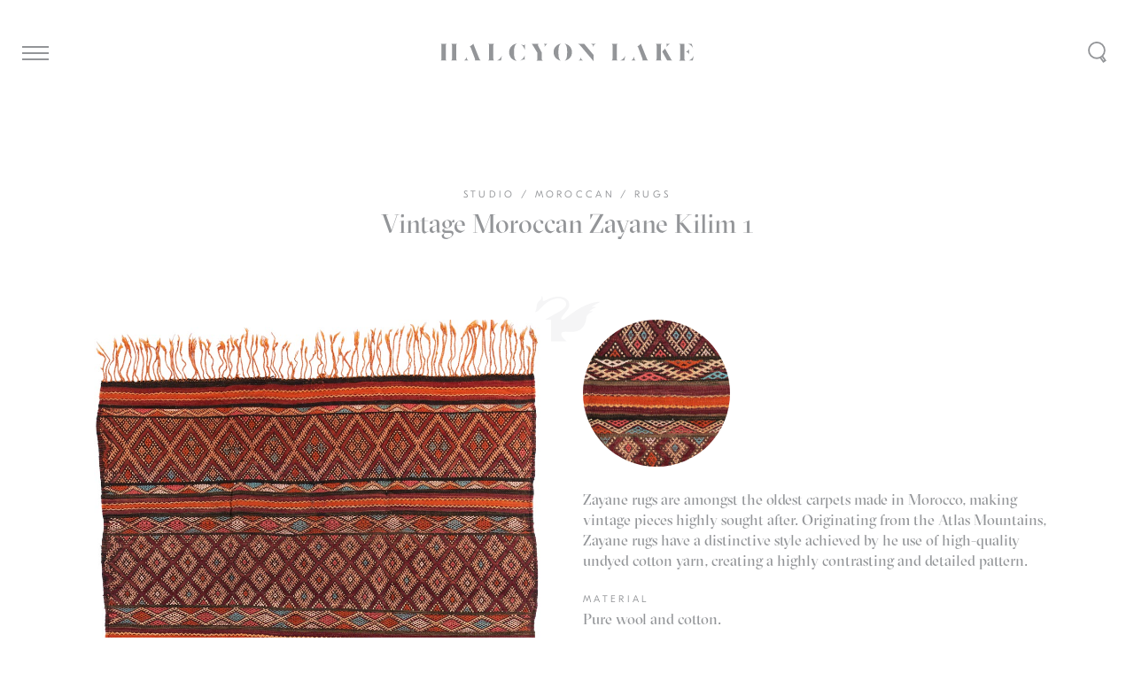

--- FILE ---
content_type: text/html; charset=UTF-8
request_url: https://halcyonlake.com/our-products/vintage-zayane-kilim-1/
body_size: 16076
content:
<!DOCTYPE html>
<html lang="en-AU" prefix="og: http://ogp.me/ns#">
    <head>
		<!-- Google Tag Manager -->
<script>(function(w,d,s,l,i){w[l]=w[l]||[];w[l].push({'gtm.start':
new Date().getTime(),event:'gtm.js'});var f=d.getElementsByTagName(s)[0],
j=d.createElement(s),dl=l!='dataLayer'?'&l='+l:'';j.async=true;j.src=
'https://www.googletagmanager.com/gtm.js?id='+i+dl;f.parentNode.insertBefore(j,f);
})(window,document,'script','dataLayer','GTM-KLCR7J4');</script>
<!-- End Google Tag Manager -->
        <meta charset="UTF-8" />
<script type="text/javascript">
/* <![CDATA[ */
var gform;gform||(document.addEventListener("gform_main_scripts_loaded",function(){gform.scriptsLoaded=!0}),document.addEventListener("gform/theme/scripts_loaded",function(){gform.themeScriptsLoaded=!0}),window.addEventListener("DOMContentLoaded",function(){gform.domLoaded=!0}),gform={domLoaded:!1,scriptsLoaded:!1,themeScriptsLoaded:!1,isFormEditor:()=>"function"==typeof InitializeEditor,callIfLoaded:function(o){return!(!gform.domLoaded||!gform.scriptsLoaded||!gform.themeScriptsLoaded&&!gform.isFormEditor()||(gform.isFormEditor()&&console.warn("The use of gform.initializeOnLoaded() is deprecated in the form editor context and will be removed in Gravity Forms 3.1."),o(),0))},initializeOnLoaded:function(o){gform.callIfLoaded(o)||(document.addEventListener("gform_main_scripts_loaded",()=>{gform.scriptsLoaded=!0,gform.callIfLoaded(o)}),document.addEventListener("gform/theme/scripts_loaded",()=>{gform.themeScriptsLoaded=!0,gform.callIfLoaded(o)}),window.addEventListener("DOMContentLoaded",()=>{gform.domLoaded=!0,gform.callIfLoaded(o)}))},hooks:{action:{},filter:{}},addAction:function(o,r,e,t){gform.addHook("action",o,r,e,t)},addFilter:function(o,r,e,t){gform.addHook("filter",o,r,e,t)},doAction:function(o){gform.doHook("action",o,arguments)},applyFilters:function(o){return gform.doHook("filter",o,arguments)},removeAction:function(o,r){gform.removeHook("action",o,r)},removeFilter:function(o,r,e){gform.removeHook("filter",o,r,e)},addHook:function(o,r,e,t,n){null==gform.hooks[o][r]&&(gform.hooks[o][r]=[]);var d=gform.hooks[o][r];null==n&&(n=r+"_"+d.length),gform.hooks[o][r].push({tag:n,callable:e,priority:t=null==t?10:t})},doHook:function(r,o,e){var t;if(e=Array.prototype.slice.call(e,1),null!=gform.hooks[r][o]&&((o=gform.hooks[r][o]).sort(function(o,r){return o.priority-r.priority}),o.forEach(function(o){"function"!=typeof(t=o.callable)&&(t=window[t]),"action"==r?t.apply(null,e):e[0]=t.apply(null,e)})),"filter"==r)return e[0]},removeHook:function(o,r,t,n){var e;null!=gform.hooks[o][r]&&(e=(e=gform.hooks[o][r]).filter(function(o,r,e){return!!(null!=n&&n!=o.tag||null!=t&&t!=o.priority)}),gform.hooks[o][r]=e)}});
/* ]]> */
</script>

        
        <meta name="viewport" content="width=device-width, initial-scale=1.0">
        <link rel="profile" href="http://gmpg.org/xfn/11" />
        <meta name="format-detection" content="telephone=no">
        <meta name="viewport" content="width=device-width, initial-scale=1, maximum-scale=1,user-scalable=0"/>
        <link rel="pingback" href="https://halcyonlake.com/xmlrpc.php" />
        <link rel="shortcut icon" type="image/png" href="https://halcyonlake.com/wp-content/themes/halcyonlake2017/favicon.png?v=2" />
<meta name="facebook-domain-verification" content="zt6anzqfts1kmo9sdxlcmb1wp0xfxh" />
                <meta name='robots' content='index, follow, max-image-preview:large, max-snippet:-1, max-video-preview:-1' />

	<!-- This site is optimized with the Yoast SEO plugin v26.7 - https://yoast.com/wordpress/plugins/seo/ -->
	<title>Vintage Moroccan Zayane Kilim 1 - Halcyon Lake</title>
	<link rel="canonical" href="https://halcyonlake.com/our-products/vintage-zayane-kilim-1/" />
	<meta property="og:locale" content="en_US" />
	<meta property="og:type" content="article" />
	<meta property="og:title" content="Vintage Moroccan Zayane Kilim 1 - Halcyon Lake" />
	<meta property="og:description" content="Zayane rugs are amongst the oldest carpets made in Morocco, making vintage pieces highly sought after. Originating from the Atlas..." />
	<meta property="og:url" content="https://halcyonlake.com/our-products/vintage-zayane-kilim-1/" />
	<meta property="og:site_name" content="Halcyon Lake" />
	<meta property="article:publisher" content="https://www.facebook.com/halcyonlakerugs/" />
	<meta property="article:modified_time" content="2024-10-23T02:17:02+00:00" />
	<meta property="og:image" content="https://halcyonlake.com/wp-content/uploads/2018/09/moroccan_kilim_177x322_web.jpg" />
	<meta property="og:image:width" content="1000" />
	<meta property="og:image:height" content="2006" />
	<meta property="og:image:type" content="image/jpeg" />
	<meta name="twitter:card" content="summary_large_image" />
	<script type="application/ld+json" class="yoast-schema-graph">{"@context":"https://schema.org","@graph":[{"@type":"WebPage","@id":"https://halcyonlake.com/our-products/vintage-zayane-kilim-1/","url":"https://halcyonlake.com/our-products/vintage-zayane-kilim-1/","name":"Vintage Moroccan Zayane Kilim 1 - Halcyon Lake","isPartOf":{"@id":"https://halcyonlake.com/#website"},"primaryImageOfPage":{"@id":"https://halcyonlake.com/our-products/vintage-zayane-kilim-1/#primaryimage"},"image":{"@id":"https://halcyonlake.com/our-products/vintage-zayane-kilim-1/#primaryimage"},"thumbnailUrl":"https://halcyonlake.com/wp-content/uploads/2018/09/moroccan_kilim_177x322_web.jpg","datePublished":"2018-09-13T02:14:02+00:00","dateModified":"2024-10-23T02:17:02+00:00","breadcrumb":{"@id":"https://halcyonlake.com/our-products/vintage-zayane-kilim-1/#breadcrumb"},"inLanguage":"en-AU","potentialAction":[{"@type":"ReadAction","target":["https://halcyonlake.com/our-products/vintage-zayane-kilim-1/"]}]},{"@type":"ImageObject","inLanguage":"en-AU","@id":"https://halcyonlake.com/our-products/vintage-zayane-kilim-1/#primaryimage","url":"https://halcyonlake.com/wp-content/uploads/2018/09/moroccan_kilim_177x322_web.jpg","contentUrl":"https://halcyonlake.com/wp-content/uploads/2018/09/moroccan_kilim_177x322_web.jpg","width":1000,"height":2006},{"@type":"BreadcrumbList","@id":"https://halcyonlake.com/our-products/vintage-zayane-kilim-1/#breadcrumb","itemListElement":[{"@type":"ListItem","position":1,"name":"Home","item":"https://halcyonlake.com/"},{"@type":"ListItem","position":2,"name":"Vintage Moroccan Zayane Kilim 1"}]},{"@type":"WebSite","@id":"https://halcyonlake.com/#website","url":"https://halcyonlake.com/","name":"Halcyon Lake","description":"A specialist purveyor of rugs and carpets","potentialAction":[{"@type":"SearchAction","target":{"@type":"EntryPoint","urlTemplate":"https://halcyonlake.com/?s={search_term_string}"},"query-input":{"@type":"PropertyValueSpecification","valueRequired":true,"valueName":"search_term_string"}}],"inLanguage":"en-AU"}]}</script>
	<!-- / Yoast SEO plugin. -->


<link rel='dns-prefetch' href='//cdnjs.cloudflare.com' />
<link rel='dns-prefetch' href='//cdn.jsdelivr.net' />
<link rel='dns-prefetch' href='//maps.googleapis.com' />
<link rel="alternate" title="oEmbed (JSON)" type="application/json+oembed" href="https://halcyonlake.com/wp-json/oembed/1.0/embed?url=https%3A%2F%2Fhalcyonlake.com%2Four-products%2Fvintage-zayane-kilim-1%2F" />
<link rel="alternate" title="oEmbed (XML)" type="text/xml+oembed" href="https://halcyonlake.com/wp-json/oembed/1.0/embed?url=https%3A%2F%2Fhalcyonlake.com%2Four-products%2Fvintage-zayane-kilim-1%2F&#038;format=xml" />
<style id='wp-img-auto-sizes-contain-inline-css' type='text/css'>
img:is([sizes=auto i],[sizes^="auto," i]){contain-intrinsic-size:3000px 1500px}
/*# sourceURL=wp-img-auto-sizes-contain-inline-css */
</style>
<style id='wp-emoji-styles-inline-css' type='text/css'>

	img.wp-smiley, img.emoji {
		display: inline !important;
		border: none !important;
		box-shadow: none !important;
		height: 1em !important;
		width: 1em !important;
		margin: 0 0.07em !important;
		vertical-align: -0.1em !important;
		background: none !important;
		padding: 0 !important;
	}
/*# sourceURL=wp-emoji-styles-inline-css */
</style>
<style id='wp-block-library-inline-css' type='text/css'>
:root{--wp-block-synced-color:#7a00df;--wp-block-synced-color--rgb:122,0,223;--wp-bound-block-color:var(--wp-block-synced-color);--wp-editor-canvas-background:#ddd;--wp-admin-theme-color:#007cba;--wp-admin-theme-color--rgb:0,124,186;--wp-admin-theme-color-darker-10:#006ba1;--wp-admin-theme-color-darker-10--rgb:0,107,160.5;--wp-admin-theme-color-darker-20:#005a87;--wp-admin-theme-color-darker-20--rgb:0,90,135;--wp-admin-border-width-focus:2px}@media (min-resolution:192dpi){:root{--wp-admin-border-width-focus:1.5px}}.wp-element-button{cursor:pointer}:root .has-very-light-gray-background-color{background-color:#eee}:root .has-very-dark-gray-background-color{background-color:#313131}:root .has-very-light-gray-color{color:#eee}:root .has-very-dark-gray-color{color:#313131}:root .has-vivid-green-cyan-to-vivid-cyan-blue-gradient-background{background:linear-gradient(135deg,#00d084,#0693e3)}:root .has-purple-crush-gradient-background{background:linear-gradient(135deg,#34e2e4,#4721fb 50%,#ab1dfe)}:root .has-hazy-dawn-gradient-background{background:linear-gradient(135deg,#faaca8,#dad0ec)}:root .has-subdued-olive-gradient-background{background:linear-gradient(135deg,#fafae1,#67a671)}:root .has-atomic-cream-gradient-background{background:linear-gradient(135deg,#fdd79a,#004a59)}:root .has-nightshade-gradient-background{background:linear-gradient(135deg,#330968,#31cdcf)}:root .has-midnight-gradient-background{background:linear-gradient(135deg,#020381,#2874fc)}:root{--wp--preset--font-size--normal:16px;--wp--preset--font-size--huge:42px}.has-regular-font-size{font-size:1em}.has-larger-font-size{font-size:2.625em}.has-normal-font-size{font-size:var(--wp--preset--font-size--normal)}.has-huge-font-size{font-size:var(--wp--preset--font-size--huge)}.has-text-align-center{text-align:center}.has-text-align-left{text-align:left}.has-text-align-right{text-align:right}.has-fit-text{white-space:nowrap!important}#end-resizable-editor-section{display:none}.aligncenter{clear:both}.items-justified-left{justify-content:flex-start}.items-justified-center{justify-content:center}.items-justified-right{justify-content:flex-end}.items-justified-space-between{justify-content:space-between}.screen-reader-text{border:0;clip-path:inset(50%);height:1px;margin:-1px;overflow:hidden;padding:0;position:absolute;width:1px;word-wrap:normal!important}.screen-reader-text:focus{background-color:#ddd;clip-path:none;color:#444;display:block;font-size:1em;height:auto;left:5px;line-height:normal;padding:15px 23px 14px;text-decoration:none;top:5px;width:auto;z-index:100000}html :where(.has-border-color){border-style:solid}html :where([style*=border-top-color]){border-top-style:solid}html :where([style*=border-right-color]){border-right-style:solid}html :where([style*=border-bottom-color]){border-bottom-style:solid}html :where([style*=border-left-color]){border-left-style:solid}html :where([style*=border-width]){border-style:solid}html :where([style*=border-top-width]){border-top-style:solid}html :where([style*=border-right-width]){border-right-style:solid}html :where([style*=border-bottom-width]){border-bottom-style:solid}html :where([style*=border-left-width]){border-left-style:solid}html :where(img[class*=wp-image-]){height:auto;max-width:100%}:where(figure){margin:0 0 1em}html :where(.is-position-sticky){--wp-admin--admin-bar--position-offset:var(--wp-admin--admin-bar--height,0px)}@media screen and (max-width:600px){html :where(.is-position-sticky){--wp-admin--admin-bar--position-offset:0px}}
/*wp_block_styles_on_demand_placeholder:6970905abd4c3*/
/*# sourceURL=wp-block-library-inline-css */
</style>
<style id='classic-theme-styles-inline-css' type='text/css'>
/*! This file is auto-generated */
.wp-block-button__link{color:#fff;background-color:#32373c;border-radius:9999px;box-shadow:none;text-decoration:none;padding:calc(.667em + 2px) calc(1.333em + 2px);font-size:1.125em}.wp-block-file__button{background:#32373c;color:#fff;text-decoration:none}
/*# sourceURL=/wp-includes/css/classic-themes.min.css */
</style>
<link rel='stylesheet' id='style-css' href='https://halcyonlake.com/wp-content/themes/halcyonlake2017/public/styles/all-min.css?ver=5.1' type='text/css' media='all' />
<script type="text/javascript" src="https://halcyonlake.com/wp-includes/js/jquery/jquery.min.js?ver=3.7.1" id="jquery-core-js"></script>
<script type="text/javascript" src="https://halcyonlake.com/wp-includes/js/jquery/jquery-migrate.min.js?ver=3.4.1" id="jquery-migrate-js"></script>
<script type="text/javascript" src="https://cdnjs.cloudflare.com/ajax/libs/jquery/2.1.3/jquery.min.js" id="jQuery-js"></script>
<script type="text/javascript" src="//cdn.jsdelivr.net/npm/slick-carousel@1.8.1/slick/slick.min.js" id="slick-js"></script>
<script type="text/javascript" src="https://maps.googleapis.com/maps/api/js?key=AIzaSyC3it-Na9aQ1KtiXmf2pYSYau12MVzFXEU&amp;ver=32b3e338bac790a0bc219ba16d5947e6" id="google-maps-api-js"></script>
<script type="text/javascript" src="https://halcyonlake.com/wp-content/themes/halcyonlake2017/public/scripts/jquery_lazyload/jquery.lazyload.js" id="lazyload-js"></script>
<script type="text/javascript" src="https://halcyonlake.com/wp-content/themes/halcyonlake2017/public/scripts/isotope/dist/isotope.pkgd.min.js" id="isotope-js"></script>
<script type="text/javascript" src="https://halcyonlake.com/wp-content/themes/halcyonlake2017/public/scripts/imagesloaded/imagesloaded.js" id="imagesLoaded-js"></script>
<script type="text/javascript" src="https://halcyonlake.com/wp-content/themes/halcyonlake2017/public/scripts/autosize/dist/autosize.min.js" id="autosize-js"></script>
<script type="text/javascript" src="https://halcyonlake.com/wp-content/themes/halcyonlake2017/public/scripts/jquery-widowfix/js/jquery.widowFix.min.js" id="widowFix-js"></script>
<script type="text/javascript" src="https://halcyonlake.com/wp-content/themes/halcyonlake2017/public/scripts/jquery-ajaxchimp/jquery.ajaxchimp.js" id="ajaxChimp-js"></script>
<script type="text/javascript" src="https://halcyonlake.com/wp-content/themes/halcyonlake2017/public/scripts/owl-carousel/owl.carousel.js" id="owlCarousel-js"></script>
<script type="text/javascript" src="https://halcyonlake.com/wp-content/themes/halcyonlake2017/public/scripts/intersection-observer/intersection-observer.js" id="intersectionObserver-js"></script>
<script type="text/javascript" src="https://halcyonlake.com/wp-content/themes/halcyonlake2017/public/scripts/reframe.js/dist/reframe.js" id="reframe-js"></script>
<script type="text/javascript" id="js-js-extra">
/* <![CDATA[ */
var sitevars = {"ajaxurl":"https://halcyonlake.com/wp-admin/admin-ajax.php","homeurl":"https://halcyonlake.com","redirecturl":"https://halcyonlake.com/architects-portal/","loadingmessage":"Sending user info, please wait...","ajaxnonce":"9b9a90a1ae"};
//# sourceURL=js-js-extra
/* ]]> */
</script>
<script type="text/javascript" src="https://halcyonlake.com/wp-content/themes/halcyonlake2017/public/scripts/all-min.js?ver=5.3" id="js-js"></script>
<link rel="https://api.w.org/" href="https://halcyonlake.com/wp-json/" /><link rel="EditURI" type="application/rsd+xml" title="RSD" href="https://halcyonlake.com/xmlrpc.php?rsd" />

<link rel='shortlink' href='https://halcyonlake.com/?p=2731' />
		<script type="text/javascript" async defer data-pin-color="red"  data-pin-hover="true"
			src="https://halcyonlake.com/wp-content/plugins/pinterest-pin-it-button-on-image-hover-and-post/js/pinit.js"></script>
		
        <style type="text/css">.hood .bgimg { background-image:url(https://halcyonlake.com/wp-content/uploads/2017/06/Halcyon_lake_gottlieb_house.jpg);}@media screen and (max-width: 600px){.hood .bgimg { background-image:url(https://halcyonlake.com/wp-content/uploads/2017/04/mobile_final.jpg);}}</style>
    </head>
    <body class="wp-singular products-template-default single single-products postid-2731 wp-theme-halcyonlake2017 not-mobile vintage-zayane-kilim-1">
		<!-- Google Tag Manager (noscript) -->
<noscript><iframe src="https://www.googletagmanager.com/ns.html?id=GTM-KLCR7J4"
height="0" width="0" style="display:none;visibility:hidden"></iframe></noscript>
<!-- End Google Tag Manager (noscript) -->

            <!--
             <script type="text-javascript">
             var _gaq = _gaq || [];
             //_gaq.push(['_setAccount', 'UA-35426197-1']);
             _gaq.push(['_setAccount', 'UA-48444567-2']);
             _gaq.push(['_trackPageview']);

             (function() {
             var ga = document.createElement('script'); ga.type = 'text/javascript'; ga.async = true;
             ga.src = ('https:' == document.location.protocol ? 'https://ssl' : 'http://www') + '.google-analytics.com/ga.js';
             var s = document.getElementsByTagName('script')[0]; s.parentNode.insertBefore(ga, s);
             })();
             </script>
        -->
        <!-- Global Site Tag (gtag.js) - Google Analytics -->
        <script async src="https://www.googletagmanager.com/gtag/js?id=UA-48444567-2"></script>
        <script>
         window.dataLayer = window.dataLayer || [];
         function gtag(){
             dataLayer.push(arguments);
         };
         gtag('js', new Date());

         gtag('config', 'UA-48444567-2');
        </script>
        <!-- Facebook Pixel Code -->

        <script>
         !function(f,b,e,v,n,t,s)
         {if(f.fbq)return;n=f.fbq=function(){n.callMethod?
                                             n.callMethod.apply(n,arguments):n.queue.push(arguments)};
             if(!f._fbq)f._fbq=n;n.push=n;n.loaded=!0;n.version='2.0';
             n.queue=[];t=b.createElement(e);t.async=!0;
             t.src=v;s=b.getElementsByTagName(e)[0];
             s.parentNode.insertBefore(t,s)}(window,document,'script',
                                             'https://connect.facebook.net/en_US/fbevents.js');

         fbq('init', '373527753248715');
         fbq('track', 'PageView');
        </script>

        <noscript>
            <img height="1" width="1"  src="https://www.facebook.com/tr?id=373527753248715&ev=PageViewhttps://www.facebook.com/tr?id=373527753248715&ev=PageView&noscript=1" />
		</noscript>

        <!-- End Facebook Pixel Code -->

        <header>

            <div id="header">

                <h1 class="halcyon-lake-text-logo">
                    <a href="https://halcyonlake.com">
                        <svg viewBox="0 0 189.2 13.1">
                            <path d="M55,6.5c0,3.9,0.7,5.9,2.2,6.5c-3.5-0.4-5.8-2.9-5.8-6.5c0-3.9,3-6.2,6-6.5C55.8,0.6,55,2.8,55,6.5z M42.2,12.7
                                     c1.1,0,2.1,0,3.1,0L46,9C45.4,10.5,44.1,12.2,42.2,12.7z M40.5,0.2c-0.1,0-0.3,0-0.4,0c-0.6,0-1.3,0-2.1,0c-0.8,0-1.5,0-2.1,0
                                     c-0.2,0-0.3,0-0.4,0c0.4,0.1,0.9,0.3,0.9,1.2v10.1c0,0.8-0.5,1.1-0.9,1.2c0.1,0,0.3,0,0.4,0c1.2,0,2.8,0,4.3,0
                                     c-0.4-0.2-0.6-0.7-0.6-1.4V1.4C39.6,0.6,40.1,0.3,40.5,0.2z M78.6,0.3c-0.4,0-0.6,0-0.9,0c-0.2,0-0.3,0-0.5,0
                                     C77.6,0.4,78,0.7,78,1.5c0,0.3-0.1,0.7-0.3,1.2c1-1.6,1.8-2.2,2.3-2.5c-0.2,0-0.4,0-0.5,0C79.2,0.3,78.9,0.3,78.6,0.3z M88.2,6.5
                                     c0-3.4,0.4-5.7,2-6.4c-2.9,0.5-5.6,2.7-5.6,6.4c0,3.7,2.7,5.9,5.6,6.4C88.5,12.1,88.2,9.9,88.2,6.5z M75.7,11.5V6.4l-0.1,0.1L73.2,2
                                     c-0.2-0.3-0.3-0.6-0.3-0.9c0-0.5,0.3-0.8,0.6-0.9c-0.4,0-0.7,0-1.1,0c-1,0-2.1,0-3.2,0c-0.4,0-0.8,0-1.2,0c0.3,0.1,0.6,0.4,0.9,0.9
                                     L72.5,7v4.6c0,0.8-0.5,1.1-0.9,1.2c0.1,0,0.3,0,0.4,0c0.6,0,1.3,0,2.1,0c0.8,0,1.5,0,2.1,0c0.2,0,0.3,0,0.4,0
                                     C76.2,12.6,75.7,12.3,75.7,11.5z M59.6,12.8c0.6-0.1,1.1-0.3,1.5-0.5c0.5-0.2,1-0.4,1.3-0.4c0.4,0,0.5,0.2,0.6,0.4V8.8
                                     C63,9.1,62.8,9.5,62.5,10C61.7,11.3,60.6,12.3,59.6,12.8z M169.1,1.4c0,0.4-0.2,0.8-0.5,1.3l1.1-1.1c0.8-0.8,1.5-1.2,2-1.4
                                     c0,0-0.1,0-0.1,0c-0.7,0-1.7,0-2.6,0c-0.2,0-0.4,0-0.6,0C168.8,0.4,169.1,0.7,169.1,1.4z M188.7,3.5C188.7,3.5,188.7,3.5,188.7,3.5
                                     l-1-3.3c-1.1,0-2.2,0-3.3,0c1.1,0.2,2,0.6,3,1.5C188,2.4,188.4,3,188.7,3.5z M19.8,10.7c0-0.4,0.1-0.7,0.2-1c-0.3,0.8-1,2.3-2.3,3
                                     c0,0,0,0,0,0c0.4,0,0.9,0,1.6,0c0.4,0,0.8,0,1.2,0c0.2,0,0.4,0,0.6,0C20.4,12.5,19.8,12,19.8,10.7z M62.2,2.8
                                     c0.5,0.8,0.7,1.4,0.9,1.8v-4c-0.1,0.2-0.2,0.7-0.8,0.7c-0.4,0-0.9-0.2-1.4-0.4c-0.3-0.1-0.7-0.3-1.1-0.4C60.9,0.9,61.7,2,62.2,2.8z
                                     M4.9,0.2c-0.2,0-0.3,0-0.5,0c-0.5,0-1.2,0-1.9,0c-0.8,0-1.5,0-2.1,0c-0.2,0-0.3,0-0.4,0c0.4,0.1,0.9,0.3,0.9,1.2v10.1
                                     c0,0.8-0.5,1.1-0.9,1.2c0.1,0,0.3,0,0.4,0c0.6,0,1.3,0,2.1,0c0.7,0,1.3,0,1.9,0c0.2,0,0.3,0,0.5,0c-0.4-0.1-0.8-0.3-0.8-1.2V1.4
                                     C4.2,0.6,4.6,0.3,4.9,0.2z M12.8,0.2c-0.1,0-0.3,0-0.4,0c-0.6,0-1.3,0-2.1,0c-0.7,0-1.3,0-1.9,0c-0.2,0-0.3,0-0.5,0
                                     c0.4,0.1,0.8,0.3,0.8,1.2v10.1c0,0.8-0.4,1.1-0.8,1.2c0.2,0,0.3,0,0.5,0c0.5,0,1.2,0,1.9,0c0.8,0,1.5,0,2.1,0c0.2,0,0.3,0,0.4,0
                                     c-0.4-0.1-0.9-0.3-0.9-1.2V1.4C11.9,0.6,12.4,0.3,12.8,0.2z M29.1,11.3L24.6,0.1c-0.2,0.3-0.6,0.8-1.3,1.3c-0.6,0.4-1,0.6-1.3,0.8
                                     c0.2,0.1,0.5,0.3,0.6,0.7l0-0.1l2.1,5.5h0l0.9,2.4c0.1,0.4,0.4,1,0.4,1.3c0,0.4-0.2,0.6-0.4,0.7c0.1,0,0.1,0,0.2,0
                                     c0.6,0,1.3,0,2.1,0c1.2,0,1.8,0,2.3,0c0,0,0.1,0,0.1,0C29.9,12.5,29.5,12.2,29.1,11.3z M172.4,11.9l-4.6-8.1c0,0,0,0,0,0l-2.1,2.3
                                     l3.7,6.6c1.9,0,2.9,0,3.6,0c0.1,0,0.2,0,0.3,0C173,12.6,172.6,12.4,172.4,11.9z M182.3,11.3v-11c-0.5,0-1.1,0-1.6,0
                                     c-0.8,0-1.5,0-2.1,0c-0.2,0-0.3,0-0.4,0c0.4,0.1,0.9,0.3,0.9,1.2v10.1c0,0.8-0.5,1.1-0.9,1.2c0.1,0,0.3,0,0.4,0c1.2,0,2.9,0,4.4,0
                                     C182.5,12.4,182.3,12,182.3,11.3z M92.7,0.1c1.6,0.7,2,3,2,6.4c0,3.4-0.4,5.7-2,6.4c2.9-0.5,5.6-2.7,5.6-6.4
                                     C98.3,2.8,95.6,0.6,92.7,0.1z M185.4,12.7c1,0,2.1,0,3.1,0l0.8-3.6C188.6,10.7,187.3,12.2,185.4,12.7z M185.8,4.1
                                     c-0.4,1-1.3,1.8-2.5,2c1.2,0.2,2.1,1,2.5,2.2L185.8,4.1z M154.2,11.3l-4.5-11.2c-0.2,0.3-0.6,0.8-1.3,1.3c-0.6,0.4-1,0.6-1.3,0.8
                                     c0.2,0.1,0.5,0.3,0.6,0.7l0-0.1l2.1,5.5h0l0.9,2.4c0.1,0.4,0.4,1,0.4,1.3c0,0.4-0.2,0.6-0.4,0.7c0.1,0,0.1,0,0.2,0
                                     c0.6,0,1.3,0,2.1,0c1.2,0,1.8,0,2.3,0c0,0,0.1,0,0.1,0C155,12.5,154.5,12.2,154.2,11.3z M165.6,0.2c-0.1,0-0.3,0-0.4,0
                                     c-0.6,0-1.3,0-2.1,0c-0.8,0-1.5,0-2.1,0c-0.2,0-0.3,0-0.4,0c0.4,0.1,0.9,0.3,0.9,1.2v10.1c0,0.8-0.5,1.1-0.9,1.2c0.1,0,0.3,0,0.4,0
                                     c0.6,0,1.3,0,2.1,0c0.8,0,1.5,0,2.1,0c0.2,0,0.3,0,0.4,0c-0.4-0.1-0.9-0.3-0.9-1.2V1.4C164.7,0.6,165.2,0.3,165.6,0.2z M107.5,0.3
                                     c-2.1,0-3.4,0-4.2,0c-0.2,0-0.4,0-0.5,0c0.5,0.2,1.2,0.6,2.1,1.7l9.5,11.2l0-4.7L107.5,0.3z M144.8,10.7c0-0.4,0.1-0.7,0.1-1
                                     c-0.3,0.8-1,2.3-2.3,3c0,0,0,0,0,0c0.4,0,0.9,0,1.6,0c0.4,0,0.8,0,1.1,0c0.2,0,0.4,0,0.6,0C145.5,12.5,144.8,12,144.8,10.7z
                                     M113.3,0.3c-0.3,0-0.6,0-0.9,0c0,0,0,0,0,0c0.7,0.2,1.9,0.5,1.9,2.9h0c0-2.4,1.2-2.7,1.9-2.9c0,0,0,0,0,0c-0.3,0-0.6,0-0.9,0
                                     C114.7,0.3,114,0.3,113.3,0.3z M104.9,9.8L104.9,9.8c0,2.4-1.3,2.7-1.9,2.9c0,0,0,0,0,0c0.3,0,0.6,0,0.9,0c0.7,0,1.4,0,2.1,0
                                     c0.3,0,0.6,0,0.9,0c0,0,0,0,0,0C106.2,12.5,104.9,12.2,104.9,9.8z M134.3,12.7c1.1,0,2.1,0,3.1,0l0.8-3.7
                                     C137.6,10.4,136.3,12.1,134.3,12.7z M132.7,0.2c-0.1,0-0.3,0-0.4,0c-0.6,0-1.3,0-2.1,0c-0.8,0-1.5,0-2.1,0c-0.2,0-0.3,0-0.4,0
                                     c0.4,0.1,0.9,0.3,0.9,1.2v10.1c0,0.8-0.5,1.1-0.9,1.2c0.1,0,0.3,0,0.4,0c1.2,0,2.8,0,4.3,0c-0.4-0.2-0.6-0.7-0.6-1.4V1.4
                                     C131.8,0.6,132.3,0.3,132.7,0.2z"/>
					              </svg>
				            </a>
			          </h1>
		        </div>

		        <svg class="halcyon-lake-logo" viewBox="0 0 74 51.4">
		            <path class="st0" d="M64.8,12.4c3-0.3,4.7,0,4.7,0.3c0,0.5-4.6,1.7-7.6,4.6c2.8-0.4,4.4-0.2,4.4,0c0,0.5-6.3,1.9-7.4,6.8
			                       c-0.6,3.8-0.6,4.8-1.7,7.1c-2.3,5.7-7.4,10.4-19.8,9.2c-8.5-0.8-7.6,3.2-5.3,6.3c2,2.7,4.8,4.6,4.8,4.6l-35.1,0
			                       c-0.1,0-6.2-12.2,4.9-20.7c11.1-8.6,24.9-13.2,28.2-18.2c3.3-5-1-8.6-5.2-9.4c-7.8-1.4-15,3.8-17.9,6.4c-3,2.5-6.7,7.6-9.9,8.7
			                       c-0.5,0.2-0.6-0.2-0.6-0.3c0.2-0.8,1.1-3.2,1.3-4.7c0.1-1.5,0.3-3.9,1.2-5.4c1.4-2.2,1.1-1.3,3.1-3.3C8.9,2.5,8.1,0,8.6,0
			                       c0.5,0,1.5,2.2,0.9,4.3c-0.3,1,1,1.9,3.9,0.3c10.9-6,18.3-3.6,20.9-2.5c5.3,2.3,7.2,8.3,3.1,13.5c-5.9,7.5-8.3,10.3-6.4,10.9
			                       c2.2,0.7,3.8-1.4,12.4-7.6C60.2,6.8,73.8,5.8,74,6.7C74.1,7.2,69,9,64.8,12.4z"/>
		        </svg>

            <a class="search-trigger" href="https://halcyonlake.com/?s=">

            </a>

        </header>

        <a class="menu-trigger-wrapper" href="#">
            <div class="menu-trigger-inner">
                <span class="bar-1"></span>
                <span class="bar-2"></span>
                <span class="bar-3"></span>
            </div>
        </a>

        <div class="site-menu-overlay"></div>

        <div class="site-menu">

            <div class="site-menu-panel">
		            <ul id="menu-menu-1" class="menu"><li id="menu-item-3633" class="menu-header menu-item menu-item-type-taxonomy menu-item-object-collection menu-item-has-children menu-item-3633"><a href="https://halcyonlake.com/collections/studio/">Studio Range</a>
<ul class="sub-menu">
	<li id="menu-item-9408" class="menu-item menu-item-type-taxonomy menu-item-object-collection menu-item-9408"><a href="https://halcyonlake.com/collections/studio/new-arrivals/">New Arrivals</a></li>
	<li id="menu-item-3520" class="menu-item menu-item-type-taxonomy menu-item-object-collection menu-item-3520"><a href="https://halcyonlake.com/collections/studio/texture/">Texture</a></li>
	<li id="menu-item-3519" class="menu-item menu-item-type-taxonomy menu-item-object-collection menu-item-3519"><a href="https://halcyonlake.com/collections/studio/contemporary/">Contemporary</a></li>
	<li id="menu-item-3518" class="menu-item menu-item-type-taxonomy menu-item-object-collection menu-item-3518"><a href="https://halcyonlake.com/collections/studio/classic/">Classic</a></li>
	<li id="menu-item-3521" class="menu-item menu-item-type-taxonomy menu-item-object-collection menu-item-3521"><a href="https://halcyonlake.com/collections/studio/moroccan-rugs/">Moroccan</a></li>
	<li id="menu-item-8219" class="menu-item menu-item-type-taxonomy menu-item-object-collection menu-item-8219"><a href="https://halcyonlake.com/collections/studio/vintage-tribal-rugs/">Vintage &amp; Tribal</a></li>
	<li id="menu-item-12790" class="menu-item menu-item-type-taxonomy menu-item-object-collection menu-item-12790"><a href="https://halcyonlake.com/collections/studio/hall-runners/">Hall Runners</a></li>
	<li id="menu-item-3522" class="menu-item menu-item-type-custom menu-item-object-custom menu-item-3522"><a href="http://halcyonlake.com/collections/rugs/studio/?view-all=1">View all</a></li>
</ul>
</li>
<li id="menu-item-3634" class="menu-header menu-item menu-item-type-taxonomy menu-item-object-collection menu-item-has-children menu-item-3634"><a href="https://halcyonlake.com/collections/designer/">Designer Range</a>
<ul class="sub-menu">
	<li id="menu-item-3512" class="menu-item menu-item-type-taxonomy menu-item-object-collection menu-item-3512"><a href="https://halcyonlake.com/collections/designer/reuber-henning/">Reuber Henning</a></li>
	<li id="menu-item-11630" class="menu-item menu-item-type-taxonomy menu-item-object-collection menu-item-11630"><a href="https://halcyonlake.com/collections/designer/reuber-henning-curated-color/">Curated Color</a></li>
	<li id="menu-item-3508" class="menu-item menu-item-type-taxonomy menu-item-object-collection menu-item-3508"><a href="https://halcyonlake.com/collections/designer/ames/">Ames</a></li>
	<li id="menu-item-3511" class="menu-item menu-item-type-taxonomy menu-item-object-collection menu-item-3511"><a href="https://halcyonlake.com/collections/designer/mariantonia-urru/">Mariantonia Urru</a></li>
	<li id="menu-item-9580" class="menu-item menu-item-type-taxonomy menu-item-object-collection menu-item-9580"><a href="https://halcyonlake.com/collections/designer/jov/">JOV</a></li>
	<li id="menu-item-3621" class="menu-item menu-item-type-taxonomy menu-item-object-collection menu-item-3621"><a href="https://halcyonlake.com/collections/designer/amadi/">Amadi</a></li>
	<li id="menu-item-3509" class="menu-item menu-item-type-taxonomy menu-item-object-collection menu-item-3509"><a href="https://halcyonlake.com/collections/designer/edelgrund/">Edelgrund</a></li>
	<li id="menu-item-3513" class="menu-item menu-item-type-taxonomy menu-item-object-collection menu-item-3513"><a href="https://halcyonlake.com/collections/designer/valentina-hoyos/">Valentina Hoyos</a></li>
	<li id="menu-item-3516" class="menu-item menu-item-type-custom menu-item-object-custom menu-item-3516"><a href="http://halcyonlake.com/collections/rugs/designer/?view-all=1">View All</a></li>
</ul>
</li>
<li id="menu-item-3635" class="menu-header menu-item menu-item-type-taxonomy menu-item-object-collection menu-item-has-children menu-item-3635"><a href="https://halcyonlake.com/collections/carpet/">Carpet</a>
<ul class="sub-menu">
	<li id="menu-item-3517" class="menu-item menu-item-type-taxonomy menu-item-object-collection menu-item-3517"><a href="https://halcyonlake.com/collections/carpet/">View all</a></li>
</ul>
</li>
<li id="menu-item-3392" class="menu-header menu-item menu-item-type-post_type menu-item-object-page menu-item-home menu-item-has-children menu-item-3392"><a href="https://halcyonlake.com/">Halcyon Lake</a>
<ul class="sub-menu">
	<li id="menu-item-3396" class="menu-item menu-item-type-post_type menu-item-object-page menu-item-3396"><a href="https://halcyonlake.com/about/">About</a></li>
	<li id="menu-item-3393" class="menu-item menu-item-type-post_type menu-item-object-page menu-item-3393"><a href="https://halcyonlake.com/services/">Services</a></li>
	<li id="menu-item-3406" class="menu-item menu-item-type-post_type menu-item-object-page menu-item-3406"><a href="https://halcyonlake.com/resources/">Trade / FAQ</a></li>
	<li id="menu-item-3395" class="menu-item menu-item-type-post_type menu-item-object-page current_page_parent menu-item-3395"><a href="https://halcyonlake.com/journal/">Journal</a></li>
	<li id="menu-item-3394" class="menu-item menu-item-type-post_type menu-item-object-page menu-item-3394"><a href="https://halcyonlake.com/contact/">Contact Us</a></li>
</ul>
</li>
</ul>            </div>

        </div>

	      <main>
		          <article class="productwrap">
                    <div class="product-header">
					<!-- product-breadcrumbs -->
					<div class="product-breadcrumbs">
									<a href="https://halcyonlake.com/collections/studio/">
			Studio			</a>
						<span class="divider">/</span>
									<a href="https://halcyonlake.com/collections/studio/moroccan-rugs/">
			Moroccan			</a>
						<span class="divider">/</span>
									<a href="https://halcyonlake.com/collections/studio/moroccan-rugs/rugs/">
			Rugs			</a>
											</div>
					<!-- end product-breadcrumbs -->

					<h1>Vintage Moroccan Zayane Kilim 1</h1>
            </div>

                            <div class="left">
                    <div class="product-slider-wrap">
							  <div class="product-slider"><div class="slide"><div class="imgwrap" style="padding-bottom:200.6%"><img data-lazy="https://halcyonlake.com/wp-content/uploads/2018/09/moroccan_kilim_177x322_web.jpg"></div></div></div></div>
                              <div class="slider-thumbs"><div class="slide"><div class="imgwrap" style="padding-bottom:100%"><img data-lazy="https://halcyonlake.com/wp-content/uploads/2018/09/moroccan_kilim_177x322_web-150x150.jpg"></div></div></div>                </div><div class="right">
                    <div class="product-swatch" style="background-image:url(https://halcyonlake.com/wp-content/uploads/2018/09/moroccan_kilim_177x322_web_swatch.jpg);"></div>                    <p>Zayane rugs are amongst the oldest carpets made in Morocco, making vintage pieces highly sought after. Originating from the Atlas Mountains, Zayane rugs have a distinctive style achieved by he use of high-quality undyed cotton yarn, creating a highly contrasting and detailed pattern.</p>
<h4>Material</h4><p>Pure wool and cotton.</p>
<h4>Colours</h4><p><span>Red</span></p><h4>Size</h4><p>177 x 322 cm</p>
<h4>Price</h4><p>$7,865</p>
<p><a id="enquire" class="button-enquire heading" target="_blank" href="mailto:i&#110;&#102;o&#64;h&#97;lc&#121;on&#108;&#97;ke.c&#111;m?subject=Enquiry&body=Thank%20you%20for%20your%20interest%20in%20Vintage%20Moroccan%20Zayane%20Kilim%201%21%0A%20%20%20%20%20%20%20%20%20%20%20%20%20%20%20%20%20%20%20%20%20%20%20%20Name%3A%0A%20%20%20%20%20%20%20%20%20%20%20%20%20%20%20%20%20%20%20%20%20%20%20%20Company%3A%0A%20%20%20%20%20%20%20%20%20%20%20%20%20%20%20%20%20%20%20%20%20%20%20%20Contact%20Number%3A%0A%0A%20%20%20%20%20%20%20%20%20%20%20%20%20%20%20%20%20%20%20%20%20%20%20%20Product%3A%20Vintage%20Moroccan%20Zayane%20Kilim%201%0A%20%20%20%20%20%20%20%20%20%20%20%20%20%20%20%20%20%20%20%20%20%20%20%20Rug%20Size%3A%0A%20%20%20%20%20%20%20%20%20%20%20%20%20%20%20%20%20%20%20%20%20%20%20%20Rug%20Shape%20ie.%20retangular%20%2F%20circular%3A%0A%20%20%20%20%20%20%20%20%20%20%20%20%20%20%20%20%20%20%20%20%20%20%20%20Extra%20Details%3A">Enquire about this product</a></p>
                </div>
            
            

    </article>

    <div id="enquiry" class="overlay product-enquiry">
        <div class="table">
            <div class="cell">
                <div class="overlay-contents product-form">
                    <p class="thankyou-message">Thank you for your interest in Vintage Moroccan Zayane Kilim 1! Please fill in the below details and we will get back to you soon.</p>
                    
                <div class='gf_browser_chrome gform_wrapper gform_legacy_markup_wrapper gform-theme--no-framework' data-form-theme='legacy' data-form-index='0' id='gform_wrapper_7' ><form method='post' enctype='multipart/form-data' target='gform_ajax_frame_7' id='gform_7'  action='/our-products/vintage-zayane-kilim-1/' data-formid='7' novalidate>
                        <div class='gform-body gform_body'><ul id='gform_fields_7' class='gform_fields top_label form_sublabel_below description_below validation_below'><li id="field_7_1" class="gfield gfield--type-text gfield--input-type-text gfield_contains_required field_sublabel_below gfield--no-description field_description_below field_validation_below gfield_visibility_visible"  ><label class='gfield_label gform-field-label' for='input_7_1'>First Name<span class="gfield_required"><span class="gfield_required gfield_required_asterisk">*</span></span></label><div class='ginput_container ginput_container_text'><input name='input_1' id='input_7_1' type='text' value='' class='medium'    placeholder='First Name*' aria-required="true" aria-invalid="false"   /></div></li><li id="field_7_2" class="gfield gfield--type-text gfield--input-type-text gfield_contains_required field_sublabel_below gfield--no-description field_description_below field_validation_below gfield_visibility_visible"  ><label class='gfield_label gform-field-label' for='input_7_2'>Last Name<span class="gfield_required"><span class="gfield_required gfield_required_asterisk">*</span></span></label><div class='ginput_container ginput_container_text'><input name='input_2' id='input_7_2' type='text' value='' class='medium'    placeholder='Last Name*' aria-required="true" aria-invalid="false"   /></div></li><li id="field_7_3" class="gfield gfield--type-email gfield--input-type-email gfield_contains_required field_sublabel_below gfield--no-description field_description_below field_validation_below gfield_visibility_visible"  ><label class='gfield_label gform-field-label' for='input_7_3'>Email<span class="gfield_required"><span class="gfield_required gfield_required_asterisk">*</span></span></label><div class='ginput_container ginput_container_email'>
                            <input name='input_3' id='input_7_3' type='email' value='' class='medium'   placeholder='Email Address*' aria-required="true" aria-invalid="false"  />
                        </div></li><li id="field_7_4" class="gfield gfield--type-text gfield--input-type-text field_sublabel_below gfield--no-description field_description_below field_validation_below gfield_visibility_visible"  ><label class='gfield_label gform-field-label' for='input_7_4'>Company</label><div class='ginput_container ginput_container_text'><input name='input_4' id='input_7_4' type='text' value='' class='medium'    placeholder='Company Name'  aria-invalid="false"   /></div></li><li id="field_7_5" class="gfield gfield--type-text gfield--input-type-text gfield_contains_required field_sublabel_below gfield--no-description field_description_below field_validation_below gfield_visibility_visible"  ><label class='gfield_label gform-field-label' for='input_7_5'>Contact Number<span class="gfield_required"><span class="gfield_required gfield_required_asterisk">*</span></span></label><div class='ginput_container ginput_container_text'><input name='input_5' id='input_7_5' type='text' value='' class='medium'    placeholder='Contact Number*' aria-required="true" aria-invalid="false"   /></div></li><li id="field_7_13" class="gfield gfield--type-text gfield--input-type-text field_sublabel_below gfield--no-description field_description_below field_validation_below gfield_visibility_visible"  ><label class='gfield_label gform-field-label' for='input_7_13'>Postcode</label><div class='ginput_container ginput_container_text'><input name='input_13' id='input_7_13' type='text' value='' class='medium'    placeholder='Postcode*'  aria-invalid="false"   /></div></li><li id="field_7_6" class="gfield gfield--type-text gfield--input-type-text gfield_contains_required field_sublabel_below gfield--no-description field_description_below field_validation_below gfield_visibility_visible"  ><label class='gfield_label gform-field-label' for='input_7_6'>Rug Size<span class="gfield_required"><span class="gfield_required gfield_required_asterisk">*</span></span></label><div class='ginput_container ginput_container_text'><input name='input_6' id='input_7_6' type='text' value='' class='medium'    placeholder='Rug Size*' aria-required="true" aria-invalid="false"   /></div></li><li id="field_7_7" class="gfield gfield--type-text gfield--input-type-text field_sublabel_below gfield--no-description field_description_below field_validation_below gfield_visibility_visible"  ><label class='gfield_label gform-field-label' for='input_7_7'>Rug Shape</label><div class='ginput_container ginput_container_text'><input name='input_7' id='input_7_7' type='text' value='' class='medium'    placeholder='Rug Shape, e.g., rectangle, round'  aria-invalid="false"   /></div></li><li id="field_7_12" class="gfield gfield--type-textarea gfield--input-type-textarea field_sublabel_below gfield--no-description field_description_below field_validation_below gfield_visibility_visible"  ><label class='gfield_label gform-field-label' for='input_7_12'>Message</label><div class='ginput_container ginput_container_textarea'><textarea name='input_12' id='input_7_12' class='textarea small'    placeholder='Message'  aria-invalid="false"   rows='10' cols='50'></textarea></div></li><li id="field_7_14" class="gfield gfield--type-select gfield--input-type-select gfield_contains_required field_sublabel_below gfield--no-description field_description_below field_validation_below gfield_visibility_visible"  ><label class='gfield_label gform-field-label' for='input_7_14'>How did you hear about us?<span class="gfield_required"><span class="gfield_required gfield_required_asterisk">*</span></span></label><div class='ginput_container ginput_container_select'><select name='input_14' id='input_7_14' class='medium gfield_select'    aria-required="true" aria-invalid="false" ><option value='' selected='selected' class='gf_placeholder'>How did you hear about us?*</option><option value='Search Engine' >Search Engine</option><option value='Social Media' >Social Media</option><option value='Print Media' >Print Media</option><option value='Referral' >Referral</option><option value='Word of Mouth' >Word of Mouth</option><option value='Existing Client' >Existing Client</option><option value='Industry Event' >Industry Event</option><option value='Other' >Other</option></select></div></li><li id="field_7_9" class="gfield gfield--type-text gfield--input-type-text hidden field_sublabel_below gfield--no-description field_description_below field_validation_below gfield_visibility_hidden"  ><div class="admin-hidden-markup"><i class="gform-icon gform-icon--hidden" aria-hidden="true" title="This field is hidden when viewing the form"></i><span>This field is hidden when viewing the form</span></div><label class='gfield_label gform-field-label' for='input_7_9'>product-id</label><div class='ginput_container ginput_container_text'><input name='input_9' id='input_7_9' type='text' value='2731' class='medium'      aria-invalid="false"   /></div></li><li id="field_7_10" class="gfield gfield--type-text gfield--input-type-text hidden field_sublabel_below gfield--no-description field_description_below field_validation_below gfield_visibility_hidden"  ><div class="admin-hidden-markup"><i class="gform-icon gform-icon--hidden" aria-hidden="true" title="This field is hidden when viewing the form"></i><span>This field is hidden when viewing the form</span></div><label class='gfield_label gform-field-label' for='input_7_10'>product</label><div class='ginput_container ginput_container_text'><input name='input_10' id='input_7_10' type='text' value='Vintage Moroccan Zayane Kilim 1' class='medium'      aria-invalid="false"   /></div></li><li id="field_7_16" class="gfield gfield--type-text gfield--input-type-text gfield--width-full hidden stop-spam field_sublabel_below gfield--no-description field_description_below field_validation_below gfield_visibility_hidden"  ><div class="admin-hidden-markup"><i class="gform-icon gform-icon--hidden" aria-hidden="true" title="This field is hidden when viewing the form"></i><span>This field is hidden when viewing the form</span></div><label class='gfield_label gform-field-label' for='input_7_16'>stop-spam</label><div class='ginput_container ginput_container_text'><input name='input_16' id='input_7_16' type='text' value='' class='medium'      aria-invalid="false"   /></div></li><li id="field_7_15" class="gfield gfield--type-captcha gfield--input-type-captcha hide-label field_sublabel_below gfield--no-description field_description_below field_validation_below gfield_visibility_visible"  ><label class='gfield_label gform-field-label' for='input_7_15'>CAPTCHA</label><div id='input_7_15' class='ginput_container ginput_recaptcha' data-sitekey='6LcyZrMqAAAAAP3J72bHJ3A1f5nYTG8d3Sm7CiH5'  data-theme='light' data-tabindex='0'  data-badge=''></div></li></ul></div>
        <div class='gform-footer gform_footer top_label'> <input type='submit' id='gform_submit_button_7' class='gform_button button' onclick='gform.submission.handleButtonClick(this);' data-submission-type='submit' value='Send'  /> <input type='hidden' name='gform_ajax' value='form_id=7&amp;title=&amp;description=&amp;tabindex=0&amp;theme=legacy&amp;hash=5fb84cd166c61425746d77ca7916ef8b' />
            <input type='hidden' class='gform_hidden' name='gform_submission_method' data-js='gform_submission_method_7' value='iframe' />
            <input type='hidden' class='gform_hidden' name='gform_theme' data-js='gform_theme_7' id='gform_theme_7' value='legacy' />
            <input type='hidden' class='gform_hidden' name='gform_style_settings' data-js='gform_style_settings_7' id='gform_style_settings_7' value='' />
            <input type='hidden' class='gform_hidden' name='is_submit_7' value='1' />
            <input type='hidden' class='gform_hidden' name='gform_submit' value='7' />
            
            <input type='hidden' class='gform_hidden' name='gform_unique_id' value='' />
            <input type='hidden' class='gform_hidden' name='state_7' value='WyJbXSIsIjM0ZWVjOTVmM2E3YWVhY2FjOTkwY2M5MTRiZTM0OWMyIl0=' />
            <input type='hidden' autocomplete='off' class='gform_hidden' name='gform_target_page_number_7' id='gform_target_page_number_7' value='0' />
            <input type='hidden' autocomplete='off' class='gform_hidden' name='gform_source_page_number_7' id='gform_source_page_number_7' value='1' />
            <input type='hidden' name='gform_field_values' value='product=%24title&amp;product-id=%24post-%3EID' />
            
        </div>
                        </form>
                        </div>
		                <iframe style='display:none;width:0px;height:0px;' src='about:blank' name='gform_ajax_frame_7' id='gform_ajax_frame_7' title='This iframe contains the logic required to handle Ajax powered Gravity Forms.'></iframe>
		                <script type="text/javascript">
/* <![CDATA[ */
 gform.initializeOnLoaded( function() {gformInitSpinner( 7, 'https://halcyonlake.com/wp-content/plugins/gravityforms/images/spinner.svg', true );jQuery('#gform_ajax_frame_7').on('load',function(){var contents = jQuery(this).contents().find('*').html();var is_postback = contents.indexOf('GF_AJAX_POSTBACK') >= 0;if(!is_postback){return;}var form_content = jQuery(this).contents().find('#gform_wrapper_7');var is_confirmation = jQuery(this).contents().find('#gform_confirmation_wrapper_7').length > 0;var is_redirect = contents.indexOf('gformRedirect(){') >= 0;var is_form = form_content.length > 0 && ! is_redirect && ! is_confirmation;var mt = parseInt(jQuery('html').css('margin-top'), 10) + parseInt(jQuery('body').css('margin-top'), 10) + 100;if(is_form){jQuery('#gform_wrapper_7').html(form_content.html());if(form_content.hasClass('gform_validation_error')){jQuery('#gform_wrapper_7').addClass('gform_validation_error');} else {jQuery('#gform_wrapper_7').removeClass('gform_validation_error');}setTimeout( function() { /* delay the scroll by 50 milliseconds to fix a bug in chrome */  }, 50 );if(window['gformInitDatepicker']) {gformInitDatepicker();}if(window['gformInitPriceFields']) {gformInitPriceFields();}var current_page = jQuery('#gform_source_page_number_7').val();gformInitSpinner( 7, 'https://halcyonlake.com/wp-content/plugins/gravityforms/images/spinner.svg', true );jQuery(document).trigger('gform_page_loaded', [7, current_page]);window['gf_submitting_7'] = false;}else if(!is_redirect){var confirmation_content = jQuery(this).contents().find('.GF_AJAX_POSTBACK').html();if(!confirmation_content){confirmation_content = contents;}jQuery('#gform_wrapper_7').replaceWith(confirmation_content);jQuery(document).trigger('gform_confirmation_loaded', [7]);window['gf_submitting_7'] = false;wp.a11y.speak(jQuery('#gform_confirmation_message_7').text());}else{jQuery('#gform_7').append(contents);if(window['gformRedirect']) {gformRedirect();}}jQuery(document).trigger("gform_pre_post_render", [{ formId: "7", currentPage: "current_page", abort: function() { this.preventDefault(); } }]);        if (event && event.defaultPrevented) {                return;        }        const gformWrapperDiv = document.getElementById( "gform_wrapper_7" );        if ( gformWrapperDiv ) {            const visibilitySpan = document.createElement( "span" );            visibilitySpan.id = "gform_visibility_test_7";            gformWrapperDiv.insertAdjacentElement( "afterend", visibilitySpan );        }        const visibilityTestDiv = document.getElementById( "gform_visibility_test_7" );        let postRenderFired = false;        function triggerPostRender() {            if ( postRenderFired ) {                return;            }            postRenderFired = true;            gform.core.triggerPostRenderEvents( 7, current_page );            if ( visibilityTestDiv ) {                visibilityTestDiv.parentNode.removeChild( visibilityTestDiv );            }        }        function debounce( func, wait, immediate ) {            var timeout;            return function() {                var context = this, args = arguments;                var later = function() {                    timeout = null;                    if ( !immediate ) func.apply( context, args );                };                var callNow = immediate && !timeout;                clearTimeout( timeout );                timeout = setTimeout( later, wait );                if ( callNow ) func.apply( context, args );            };        }        const debouncedTriggerPostRender = debounce( function() {            triggerPostRender();        }, 200 );        if ( visibilityTestDiv && visibilityTestDiv.offsetParent === null ) {            const observer = new MutationObserver( ( mutations ) => {                mutations.forEach( ( mutation ) => {                    if ( mutation.type === 'attributes' && visibilityTestDiv.offsetParent !== null ) {                        debouncedTriggerPostRender();                        observer.disconnect();                    }                });            });            observer.observe( document.body, {                attributes: true,                childList: false,                subtree: true,                attributeFilter: [ 'style', 'class' ],            });        } else {            triggerPostRender();        }    } );} ); 
/* ]]> */
</script>
                </div>
            </div>
        </div>
        <a href="#" class="close-popup close-product-enquires"></a>
    </div>

    
<div class='footer-space'></div>
	</main>

	
    <div class="site-loader"></div>

	<footer class="footer">

        <div class="inner-wrapper-wide">

            <div class="footer-left">

                <div class="footer-column">

										<h4 class="footer-title">Ranges:</h4>
										<ul id="menu-footer-1" class="menu"><li id="menu-item-3638" class="menu-item menu-item-type-taxonomy menu-item-object-collection menu-item-3638"><a href="https://halcyonlake.com/collections/studio/">Studio</a></li>
<li id="menu-item-3637" class="menu-item menu-item-type-taxonomy menu-item-object-collection menu-item-3637"><a href="https://halcyonlake.com/collections/designer/">Designer</a></li>
<li id="menu-item-3636" class="menu-item menu-item-type-taxonomy menu-item-object-collection menu-item-3636"><a href="https://halcyonlake.com/collections/carpet/">Carpet</a></li>
</ul>

                </div>

                <div class="footer-column">

										<h4 class="footer-title">Halcyon Lake:</h4>
					
                    <ul id="menu-footer-2" class="menu"><li id="menu-item-3289" class="menu-item menu-item-type-post_type menu-item-object-page menu-item-3289"><a href="https://halcyonlake.com/about/">About</a></li>
<li id="menu-item-3398" class="menu-item menu-item-type-post_type menu-item-object-page menu-item-3398"><a href="https://halcyonlake.com/services/">Services</a></li>
<li id="menu-item-3405" class="menu-item menu-item-type-post_type menu-item-object-page menu-item-3405"><a href="https://halcyonlake.com/resources/">Trade / FAQ</a></li>
<li id="menu-item-3400" class="menu-item menu-item-type-post_type menu-item-object-page current_page_parent menu-item-3400"><a href="https://halcyonlake.com/journal/">Journal</a></li>
<li id="menu-item-3399" class="menu-item menu-item-type-post_type menu-item-object-page menu-item-3399"><a href="https://halcyonlake.com/contact/">Contact Us</a></li>
</ul>
                </div>

                <div class="footer-column footer-contact">

											<h4 class="footer-title">Contact:</h4>
					
                    <div class="footer-column-content">

						<p>3 PRINCE PATRICK STREET<br />
RICHMOND VICTORIA 3121<br />
+61 (3) 9421 1113</p>
<p><a href="mailto:INFO@HALCYONLAKE.COM">INFO@HALCYONLAKE.COM</a></p>
<p><a href="http://halcyonlake.com/contact/?enquiry=1">MAKE AN ENQUIRY</a></p>

                    </div>

                </div>

            </div>

            <div class="footer-right">

                <div class="footer-instagram">Social —

                    <a href="https://www.instagram.com/halcyonlake/?hl=en" target="_blank">Instagram</a>
                    <a href="https://www.facebook.com/halcyonlakerugs/" target="_blank">Facebook</a>
                    <a href="https://www.pinterest.com.au/halcyonlake/" target="_blank">Pinterest</a>

                </div>

												<div class="footer-newsletter">
                <div class='gf_browser_chrome gform_wrapper gform_legacy_markup_wrapper gform-theme--no-framework' data-form-theme='legacy' data-form-index='0' id='gform_wrapper_2' style='display:none'><form method='post' enctype='multipart/form-data' target='gform_ajax_frame_2' id='gform_2'  action='/our-products/vintage-zayane-kilim-1/' data-formid='2' novalidate>
                        <div class='gform-body gform_body'><ul id='gform_fields_2' class='gform_fields top_label form_sublabel_below description_below validation_below'><li id="field_2_1" class="gfield gfield--type-email gfield--input-type-email hide-label field_sublabel_below gfield--no-description field_description_below field_validation_below gfield_visibility_visible"  ><label class='gfield_label gform-field-label' for='input_2_1'>Email</label><div class='ginput_container ginput_container_email'>
                            <input name='input_1' id='input_2_1' type='email' value='' class='medium'   placeholder='Subscribe to mailing list'  aria-invalid="false"  />
                        </div></li><li id="field_2_4" class="gfield gfield--type-html gfield--input-type-html gfield--width-full hide-label gfield_html gfield_html_formatted gfield_no_follows_desc field_sublabel_below gfield--no-description field_description_below field_validation_below gfield_visibility_visible"  ><br></li><li id="field_2_2" class="gfield gfield--type-captcha gfield--input-type-captcha gfield--width-full hide-label field_sublabel_below gfield--no-description field_description_below hidden_label field_validation_below gfield_visibility_visible"  ><label class='gfield_label gform-field-label' for='input_2_2'>Captcha</label><div id='input_2_2' class='ginput_container ginput_recaptcha' data-sitekey='6LcyZrMqAAAAAP3J72bHJ3A1f5nYTG8d3Sm7CiH5'  data-theme='light' data-tabindex='0'  data-badge=''></div></li><li id="field_2_6" class="gfield gfield--type-section gfield--input-type-section gsection hide-label field_sublabel_below gfield--no-description field_description_below field_validation_below gfield_visibility_visible"  ><h2 class="gsection_title"></h2></li></ul></div>
        <div class='gform-footer gform_footer top_label'> <input type='submit' id='gform_submit_button_2' class='gform_button button' onclick='gform.submission.handleButtonClick(this);' data-submission-type='submit' value='Submit'  /> <input type='hidden' name='gform_ajax' value='form_id=2&amp;title=&amp;description=&amp;tabindex=0&amp;theme=legacy&amp;hash=7ea20d0743221cb32fde57771528bb8f' />
            <input type='hidden' class='gform_hidden' name='gform_submission_method' data-js='gform_submission_method_2' value='iframe' />
            <input type='hidden' class='gform_hidden' name='gform_theme' data-js='gform_theme_2' id='gform_theme_2' value='legacy' />
            <input type='hidden' class='gform_hidden' name='gform_style_settings' data-js='gform_style_settings_2' id='gform_style_settings_2' value='' />
            <input type='hidden' class='gform_hidden' name='is_submit_2' value='1' />
            <input type='hidden' class='gform_hidden' name='gform_submit' value='2' />
            
            <input type='hidden' class='gform_hidden' name='gform_unique_id' value='' />
            <input type='hidden' class='gform_hidden' name='state_2' value='WyJbXSIsIjM0ZWVjOTVmM2E3YWVhY2FjOTkwY2M5MTRiZTM0OWMyIl0=' />
            <input type='hidden' autocomplete='off' class='gform_hidden' name='gform_target_page_number_2' id='gform_target_page_number_2' value='0' />
            <input type='hidden' autocomplete='off' class='gform_hidden' name='gform_source_page_number_2' id='gform_source_page_number_2' value='1' />
            <input type='hidden' name='gform_field_values' value='' />
            
        </div>
                        </form>
                        </div>
		                <iframe style='display:none;width:0px;height:0px;' src='about:blank' name='gform_ajax_frame_2' id='gform_ajax_frame_2' title='This iframe contains the logic required to handle Ajax powered Gravity Forms.'></iframe>
		                <script type="text/javascript">
/* <![CDATA[ */
 gform.initializeOnLoaded( function() {gformInitSpinner( 2, 'https://halcyonlake.com/wp-content/plugins/gravityforms/images/spinner.svg', true );jQuery('#gform_ajax_frame_2').on('load',function(){var contents = jQuery(this).contents().find('*').html();var is_postback = contents.indexOf('GF_AJAX_POSTBACK') >= 0;if(!is_postback){return;}var form_content = jQuery(this).contents().find('#gform_wrapper_2');var is_confirmation = jQuery(this).contents().find('#gform_confirmation_wrapper_2').length > 0;var is_redirect = contents.indexOf('gformRedirect(){') >= 0;var is_form = form_content.length > 0 && ! is_redirect && ! is_confirmation;var mt = parseInt(jQuery('html').css('margin-top'), 10) + parseInt(jQuery('body').css('margin-top'), 10) + 100;if(is_form){form_content.find('form').css('opacity', 0);jQuery('#gform_wrapper_2').html(form_content.html());if(form_content.hasClass('gform_validation_error')){jQuery('#gform_wrapper_2').addClass('gform_validation_error');} else {jQuery('#gform_wrapper_2').removeClass('gform_validation_error');}setTimeout( function() { /* delay the scroll by 50 milliseconds to fix a bug in chrome */  }, 50 );if(window['gformInitDatepicker']) {gformInitDatepicker();}if(window['gformInitPriceFields']) {gformInitPriceFields();}var current_page = jQuery('#gform_source_page_number_2').val();gformInitSpinner( 2, 'https://halcyonlake.com/wp-content/plugins/gravityforms/images/spinner.svg', true );jQuery(document).trigger('gform_page_loaded', [2, current_page]);window['gf_submitting_2'] = false;}else if(!is_redirect){var confirmation_content = jQuery(this).contents().find('.GF_AJAX_POSTBACK').html();if(!confirmation_content){confirmation_content = contents;}jQuery('#gform_wrapper_2').replaceWith(confirmation_content);jQuery(document).trigger('gform_confirmation_loaded', [2]);window['gf_submitting_2'] = false;wp.a11y.speak(jQuery('#gform_confirmation_message_2').text());}else{jQuery('#gform_2').append(contents);if(window['gformRedirect']) {gformRedirect();}}jQuery(document).trigger("gform_pre_post_render", [{ formId: "2", currentPage: "current_page", abort: function() { this.preventDefault(); } }]);        if (event && event.defaultPrevented) {                return;        }        const gformWrapperDiv = document.getElementById( "gform_wrapper_2" );        if ( gformWrapperDiv ) {            const visibilitySpan = document.createElement( "span" );            visibilitySpan.id = "gform_visibility_test_2";            gformWrapperDiv.insertAdjacentElement( "afterend", visibilitySpan );        }        const visibilityTestDiv = document.getElementById( "gform_visibility_test_2" );        let postRenderFired = false;        function triggerPostRender() {            if ( postRenderFired ) {                return;            }            postRenderFired = true;            gform.core.triggerPostRenderEvents( 2, current_page );            if ( visibilityTestDiv ) {                visibilityTestDiv.parentNode.removeChild( visibilityTestDiv );            }        }        function debounce( func, wait, immediate ) {            var timeout;            return function() {                var context = this, args = arguments;                var later = function() {                    timeout = null;                    if ( !immediate ) func.apply( context, args );                };                var callNow = immediate && !timeout;                clearTimeout( timeout );                timeout = setTimeout( later, wait );                if ( callNow ) func.apply( context, args );            };        }        const debouncedTriggerPostRender = debounce( function() {            triggerPostRender();        }, 200 );        if ( visibilityTestDiv && visibilityTestDiv.offsetParent === null ) {            const observer = new MutationObserver( ( mutations ) => {                mutations.forEach( ( mutation ) => {                    if ( mutation.type === 'attributes' && visibilityTestDiv.offsetParent !== null ) {                        debouncedTriggerPostRender();                        observer.disconnect();                    }                });            });            observer.observe( document.body, {                attributes: true,                childList: false,                subtree: true,                attributeFilter: [ 'style', 'class' ],            });        } else {            triggerPostRender();        }    } );} ); 
/* ]]> */
</script>
</div>
				
            </div>

        </div>

        <div class="inner-wrapper-wide">

            <div class="footer-copyright">

				<ul id="menu-footer-3" class="menu"><li id="menu-item-3391" class="menu-item menu-item-type-post_type menu-item-object-page menu-item-3391"><a href="https://halcyonlake.com/terms/">Terms &#038; Privacy</a></li>
</ul>
                © HALCYON LAKE

            </div>

        </div>

	</footer>


	<div id="available-colours" class="swatches-wrap available-colours">
    <div class="note"><h3>Available Colours</h3></div>
    <div class="swatches"> 
            </div> 
    <a class="close-colours close-popup" href="#" id="close-colours"></a>
</div>          
    <script type="speculationrules">
{"prefetch":[{"source":"document","where":{"and":[{"href_matches":"/*"},{"not":{"href_matches":["/wp-*.php","/wp-admin/*","/wp-content/uploads/*","/wp-content/*","/wp-content/plugins/*","/wp-content/themes/halcyonlake2017/*","/*\\?(.+)"]}},{"not":{"selector_matches":"a[rel~=\"nofollow\"]"}},{"not":{"selector_matches":".no-prefetch, .no-prefetch a"}}]},"eagerness":"conservative"}]}
</script>
<script type="text/javascript" src="https://halcyonlake.com/wp-content/plugins/pinterest-pin-it-button-on-image-hover-and-post/js/main.js?ver=32b3e338bac790a0bc219ba16d5947e6" id="wl-pin-main-js"></script>
<script type="text/javascript" id="wl-pin-main-js-after">
/* <![CDATA[ */
jQuery(document).ready(function(){jQuery(".is-cropped img").each(function(){jQuery(this).attr("style", "min-height: 120px;min-width: 100px;");});jQuery(".avatar").attr("style", "min-width: unset; min-height: unset;");});
//# sourceURL=wl-pin-main-js-after
/* ]]> */
</script>
<script type="text/javascript" src="https://halcyonlake.com/wp-includes/js/jquery/ui/core.min.js?ver=1.13.3" id="jquery-ui-core-js"></script>
<script type="text/javascript" src="https://halcyonlake.com/wp-includes/js/jquery/ui/menu.min.js?ver=1.13.3" id="jquery-ui-menu-js"></script>
<script type="text/javascript" src="https://halcyonlake.com/wp-includes/js/dist/dom-ready.min.js?ver=f77871ff7694fffea381" id="wp-dom-ready-js"></script>
<script type="text/javascript" src="https://halcyonlake.com/wp-includes/js/dist/hooks.min.js?ver=dd5603f07f9220ed27f1" id="wp-hooks-js"></script>
<script type="text/javascript" src="https://halcyonlake.com/wp-includes/js/dist/i18n.min.js?ver=c26c3dc7bed366793375" id="wp-i18n-js"></script>
<script type="text/javascript" id="wp-i18n-js-after">
/* <![CDATA[ */
wp.i18n.setLocaleData( { 'text direction\u0004ltr': [ 'ltr' ] } );
//# sourceURL=wp-i18n-js-after
/* ]]> */
</script>
<script type="text/javascript" id="wp-a11y-js-translations">
/* <![CDATA[ */
( function( domain, translations ) {
	var localeData = translations.locale_data[ domain ] || translations.locale_data.messages;
	localeData[""].domain = domain;
	wp.i18n.setLocaleData( localeData, domain );
} )( "default", {"translation-revision-date":"2025-12-23 16:40:44+0000","generator":"GlotPress\/4.0.3","domain":"messages","locale_data":{"messages":{"":{"domain":"messages","plural-forms":"nplurals=2; plural=n != 1;","lang":"en_AU"},"Notifications":["Notifications"]}},"comment":{"reference":"wp-includes\/js\/dist\/a11y.js"}} );
//# sourceURL=wp-a11y-js-translations
/* ]]> */
</script>
<script type="text/javascript" src="https://halcyonlake.com/wp-includes/js/dist/a11y.min.js?ver=cb460b4676c94bd228ed" id="wp-a11y-js"></script>
<script type="text/javascript" src="https://halcyonlake.com/wp-includes/js/jquery/ui/autocomplete.min.js?ver=1.13.3" id="jquery-ui-autocomplete-js"></script>
<script type="text/javascript" defer='defer' src="https://halcyonlake.com/wp-content/plugins/gravityforms/js/jquery.json.min.js?ver=2.9.25" id="gform_json-js"></script>
<script type="text/javascript" id="gform_gravityforms-js-extra">
/* <![CDATA[ */
var gform_i18n = {"datepicker":{"days":{"monday":"Mo","tuesday":"Tu","wednesday":"We","thursday":"Th","friday":"Fr","saturday":"Sa","sunday":"Su"},"months":{"january":"January","february":"February","march":"March","april":"April","may":"May","june":"June","july":"July","august":"August","september":"September","october":"October","november":"November","december":"December"},"firstDay":1,"iconText":"Select date"}};
var gf_legacy_multi = [];
var gform_gravityforms = {"strings":{"invalid_file_extension":"This type of file is not allowed. Must be one of the following:","delete_file":"Delete this file","in_progress":"in progress","file_exceeds_limit":"File exceeds size limit","illegal_extension":"This type of file is not allowed.","max_reached":"Maximum number of files reached","unknown_error":"There was a problem while saving the file on the server","currently_uploading":"Please wait for the uploading to complete","cancel":"Cancel","cancel_upload":"Cancel this upload","cancelled":"Cancelled","error":"Error","message":"Message"},"vars":{"images_url":"https://halcyonlake.com/wp-content/plugins/gravityforms/images"}};
var gf_global = {"gf_currency_config":{"name":"U.S. Dollar","symbol_left":"$","symbol_right":"","symbol_padding":"","thousand_separator":",","decimal_separator":".","decimals":2,"code":"USD"},"base_url":"https://halcyonlake.com/wp-content/plugins/gravityforms","number_formats":[],"spinnerUrl":"https://halcyonlake.com/wp-content/plugins/gravityforms/images/spinner.svg","version_hash":"4a44b2c564d5e906923c9f81d55ed7ad","strings":{"newRowAdded":"New row added.","rowRemoved":"Row removed","formSaved":"The form has been saved.  The content contains the link to return and complete the form."}};
var gf_global = {"gf_currency_config":{"name":"U.S. Dollar","symbol_left":"$","symbol_right":"","symbol_padding":"","thousand_separator":",","decimal_separator":".","decimals":2,"code":"USD"},"base_url":"https://halcyonlake.com/wp-content/plugins/gravityforms","number_formats":[],"spinnerUrl":"https://halcyonlake.com/wp-content/plugins/gravityforms/images/spinner.svg","version_hash":"4a44b2c564d5e906923c9f81d55ed7ad","strings":{"newRowAdded":"New row added.","rowRemoved":"Row removed","formSaved":"The form has been saved.  The content contains the link to return and complete the form."}};
//# sourceURL=gform_gravityforms-js-extra
/* ]]> */
</script>
<script type="text/javascript" defer='defer' src="https://halcyonlake.com/wp-content/plugins/gravityforms/js/gravityforms.min.js?ver=2.9.25" id="gform_gravityforms-js"></script>
<script type="text/javascript" defer='defer' src="https://www.google.com/recaptcha/api.js?hl=en&amp;ver=32b3e338bac790a0bc219ba16d5947e6#038;render=explicit" id="gform_recaptcha-js"></script>
<script type="text/javascript" defer='defer' src="https://halcyonlake.com/wp-content/plugins/gravityforms/js/placeholders.jquery.min.js?ver=2.9.25" id="gform_placeholder-js"></script>
<script type="text/javascript" defer='defer' src="https://halcyonlake.com/wp-content/plugins/gravityforms/assets/js/dist/utils.min.js?ver=48a3755090e76a154853db28fc254681" id="gform_gravityforms_utils-js"></script>
<script type="text/javascript" defer='defer' src="https://halcyonlake.com/wp-content/plugins/gravityforms/assets/js/dist/vendor-theme.min.js?ver=4f8b3915c1c1e1a6800825abd64b03cb" id="gform_gravityforms_theme_vendors-js"></script>
<script type="text/javascript" id="gform_gravityforms_theme-js-extra">
/* <![CDATA[ */
var gform_theme_config = {"common":{"form":{"honeypot":{"version_hash":"4a44b2c564d5e906923c9f81d55ed7ad"},"ajax":{"ajaxurl":"https://halcyonlake.com/wp-admin/admin-ajax.php","ajax_submission_nonce":"72a12d8bb5","i18n":{"step_announcement":"Step %1$s of %2$s, %3$s","unknown_error":"There was an unknown error processing your request. Please try again."}}}},"hmr_dev":"","public_path":"https://halcyonlake.com/wp-content/plugins/gravityforms/assets/js/dist/","config_nonce":"213812534d"};
//# sourceURL=gform_gravityforms_theme-js-extra
/* ]]> */
</script>
<script type="text/javascript" defer='defer' src="https://halcyonlake.com/wp-content/plugins/gravityforms/assets/js/dist/scripts-theme.min.js?ver=244d9e312b90e462b62b2d9b9d415753" id="gform_gravityforms_theme-js"></script>
<script type="text/javascript" id="gform_conditional_logic-js-extra">
/* <![CDATA[ */
var gf_legacy = {"is_legacy":"1"};
//# sourceURL=gform_conditional_logic-js-extra
/* ]]> */
</script>
<script type="text/javascript" defer='defer' src="https://halcyonlake.com/wp-content/plugins/gravityforms/js/conditional_logic.min.js?ver=2.9.25" id="gform_conditional_logic-js"></script>
<script id="wp-emoji-settings" type="application/json">
{"baseUrl":"https://s.w.org/images/core/emoji/17.0.2/72x72/","ext":".png","svgUrl":"https://s.w.org/images/core/emoji/17.0.2/svg/","svgExt":".svg","source":{"concatemoji":"https://halcyonlake.com/wp-includes/js/wp-emoji-release.min.js?ver=32b3e338bac790a0bc219ba16d5947e6"}}
</script>
<script type="module">
/* <![CDATA[ */
/*! This file is auto-generated */
const a=JSON.parse(document.getElementById("wp-emoji-settings").textContent),o=(window._wpemojiSettings=a,"wpEmojiSettingsSupports"),s=["flag","emoji"];function i(e){try{var t={supportTests:e,timestamp:(new Date).valueOf()};sessionStorage.setItem(o,JSON.stringify(t))}catch(e){}}function c(e,t,n){e.clearRect(0,0,e.canvas.width,e.canvas.height),e.fillText(t,0,0);t=new Uint32Array(e.getImageData(0,0,e.canvas.width,e.canvas.height).data);e.clearRect(0,0,e.canvas.width,e.canvas.height),e.fillText(n,0,0);const a=new Uint32Array(e.getImageData(0,0,e.canvas.width,e.canvas.height).data);return t.every((e,t)=>e===a[t])}function p(e,t){e.clearRect(0,0,e.canvas.width,e.canvas.height),e.fillText(t,0,0);var n=e.getImageData(16,16,1,1);for(let e=0;e<n.data.length;e++)if(0!==n.data[e])return!1;return!0}function u(e,t,n,a){switch(t){case"flag":return n(e,"\ud83c\udff3\ufe0f\u200d\u26a7\ufe0f","\ud83c\udff3\ufe0f\u200b\u26a7\ufe0f")?!1:!n(e,"\ud83c\udde8\ud83c\uddf6","\ud83c\udde8\u200b\ud83c\uddf6")&&!n(e,"\ud83c\udff4\udb40\udc67\udb40\udc62\udb40\udc65\udb40\udc6e\udb40\udc67\udb40\udc7f","\ud83c\udff4\u200b\udb40\udc67\u200b\udb40\udc62\u200b\udb40\udc65\u200b\udb40\udc6e\u200b\udb40\udc67\u200b\udb40\udc7f");case"emoji":return!a(e,"\ud83e\u1fac8")}return!1}function f(e,t,n,a){let r;const o=(r="undefined"!=typeof WorkerGlobalScope&&self instanceof WorkerGlobalScope?new OffscreenCanvas(300,150):document.createElement("canvas")).getContext("2d",{willReadFrequently:!0}),s=(o.textBaseline="top",o.font="600 32px Arial",{});return e.forEach(e=>{s[e]=t(o,e,n,a)}),s}function r(e){var t=document.createElement("script");t.src=e,t.defer=!0,document.head.appendChild(t)}a.supports={everything:!0,everythingExceptFlag:!0},new Promise(t=>{let n=function(){try{var e=JSON.parse(sessionStorage.getItem(o));if("object"==typeof e&&"number"==typeof e.timestamp&&(new Date).valueOf()<e.timestamp+604800&&"object"==typeof e.supportTests)return e.supportTests}catch(e){}return null}();if(!n){if("undefined"!=typeof Worker&&"undefined"!=typeof OffscreenCanvas&&"undefined"!=typeof URL&&URL.createObjectURL&&"undefined"!=typeof Blob)try{var e="postMessage("+f.toString()+"("+[JSON.stringify(s),u.toString(),c.toString(),p.toString()].join(",")+"));",a=new Blob([e],{type:"text/javascript"});const r=new Worker(URL.createObjectURL(a),{name:"wpTestEmojiSupports"});return void(r.onmessage=e=>{i(n=e.data),r.terminate(),t(n)})}catch(e){}i(n=f(s,u,c,p))}t(n)}).then(e=>{for(const n in e)a.supports[n]=e[n],a.supports.everything=a.supports.everything&&a.supports[n],"flag"!==n&&(a.supports.everythingExceptFlag=a.supports.everythingExceptFlag&&a.supports[n]);var t;a.supports.everythingExceptFlag=a.supports.everythingExceptFlag&&!a.supports.flag,a.supports.everything||((t=a.source||{}).concatemoji?r(t.concatemoji):t.wpemoji&&t.twemoji&&(r(t.twemoji),r(t.wpemoji)))});
//# sourceURL=https://halcyonlake.com/wp-includes/js/wp-emoji-loader.min.js
/* ]]> */
</script>
<script type="text/javascript">
/* <![CDATA[ */
 gform.initializeOnLoaded( function() { jQuery(document).on('gform_post_render', function(event, formId, currentPage){if(formId == 7) {if(typeof Placeholders != 'undefined'){
                        Placeholders.enable();
                    }} } );jQuery(document).on('gform_post_conditional_logic', function(event, formId, fields, isInit){} ) } ); 
/* ]]> */
</script>
<script type="text/javascript">
/* <![CDATA[ */
 gform.initializeOnLoaded( function() {jQuery(document).trigger("gform_pre_post_render", [{ formId: "7", currentPage: "1", abort: function() { this.preventDefault(); } }]);        if (event && event.defaultPrevented) {                return;        }        const gformWrapperDiv = document.getElementById( "gform_wrapper_7" );        if ( gformWrapperDiv ) {            const visibilitySpan = document.createElement( "span" );            visibilitySpan.id = "gform_visibility_test_7";            gformWrapperDiv.insertAdjacentElement( "afterend", visibilitySpan );        }        const visibilityTestDiv = document.getElementById( "gform_visibility_test_7" );        let postRenderFired = false;        function triggerPostRender() {            if ( postRenderFired ) {                return;            }            postRenderFired = true;            gform.core.triggerPostRenderEvents( 7, 1 );            if ( visibilityTestDiv ) {                visibilityTestDiv.parentNode.removeChild( visibilityTestDiv );            }        }        function debounce( func, wait, immediate ) {            var timeout;            return function() {                var context = this, args = arguments;                var later = function() {                    timeout = null;                    if ( !immediate ) func.apply( context, args );                };                var callNow = immediate && !timeout;                clearTimeout( timeout );                timeout = setTimeout( later, wait );                if ( callNow ) func.apply( context, args );            };        }        const debouncedTriggerPostRender = debounce( function() {            triggerPostRender();        }, 200 );        if ( visibilityTestDiv && visibilityTestDiv.offsetParent === null ) {            const observer = new MutationObserver( ( mutations ) => {                mutations.forEach( ( mutation ) => {                    if ( mutation.type === 'attributes' && visibilityTestDiv.offsetParent !== null ) {                        debouncedTriggerPostRender();                        observer.disconnect();                    }                });            });            observer.observe( document.body, {                attributes: true,                childList: false,                subtree: true,                attributeFilter: [ 'style', 'class' ],            });        } else {            triggerPostRender();        }    } ); 
/* ]]> */
</script>
<script type="text/javascript">
/* <![CDATA[ */
 gform.initializeOnLoaded( function() { jQuery(document).on('gform_post_render', function(event, formId, currentPage){if(formId == 2) {gf_global["number_formats"][2] = {"1":{"price":false,"value":false},"4":{"price":false,"value":false},"2":{"price":false,"value":false},"6":{"price":false,"value":false}};if(window['jQuery']){if(!window['gf_form_conditional_logic'])window['gf_form_conditional_logic'] = new Array();window['gf_form_conditional_logic'][2] = { logic: { 2: {"field":{"enabled":true,"actionType":"show","logicType":"all","rules":[{"fieldId":"1","operator":"isnot","value":""}]},"nextButton":null,"section":null} }, dependents: { 2: [2] }, animation: 0, defaults: [], fields: {"1":[2],"4":[],"2":[],"6":[]} }; if(!window['gf_number_format'])window['gf_number_format'] = 'decimal_dot';jQuery(document).ready(function(){gform.utils.trigger({ event: 'gform/conditionalLogic/init/start', native: false, data: { formId: 2, fields: null, isInit: true } });window['gformInitPriceFields']();gf_apply_rules(2, [2], true);jQuery('#gform_wrapper_2').show();jQuery('#gform_wrapper_2 form').css('opacity', '');jQuery(document).trigger('gform_post_conditional_logic', [2, null, true]);gform.utils.trigger({ event: 'gform/conditionalLogic/init/end', native: false, data: { formId: 2, fields: null, isInit: true } });} );} if(typeof Placeholders != 'undefined'){
                        Placeholders.enable();
                    }} } );jQuery(document).on('gform_post_conditional_logic', function(event, formId, fields, isInit){} ) } ); 
/* ]]> */
</script>
<script type="text/javascript">
/* <![CDATA[ */
 gform.initializeOnLoaded( function() {jQuery(document).trigger("gform_pre_post_render", [{ formId: "2", currentPage: "1", abort: function() { this.preventDefault(); } }]);        if (event && event.defaultPrevented) {                return;        }        const gformWrapperDiv = document.getElementById( "gform_wrapper_2" );        if ( gformWrapperDiv ) {            const visibilitySpan = document.createElement( "span" );            visibilitySpan.id = "gform_visibility_test_2";            gformWrapperDiv.insertAdjacentElement( "afterend", visibilitySpan );        }        const visibilityTestDiv = document.getElementById( "gform_visibility_test_2" );        let postRenderFired = false;        function triggerPostRender() {            if ( postRenderFired ) {                return;            }            postRenderFired = true;            gform.core.triggerPostRenderEvents( 2, 1 );            if ( visibilityTestDiv ) {                visibilityTestDiv.parentNode.removeChild( visibilityTestDiv );            }        }        function debounce( func, wait, immediate ) {            var timeout;            return function() {                var context = this, args = arguments;                var later = function() {                    timeout = null;                    if ( !immediate ) func.apply( context, args );                };                var callNow = immediate && !timeout;                clearTimeout( timeout );                timeout = setTimeout( later, wait );                if ( callNow ) func.apply( context, args );            };        }        const debouncedTriggerPostRender = debounce( function() {            triggerPostRender();        }, 200 );        if ( visibilityTestDiv && visibilityTestDiv.offsetParent === null ) {            const observer = new MutationObserver( ( mutations ) => {                mutations.forEach( ( mutation ) => {                    if ( mutation.type === 'attributes' && visibilityTestDiv.offsetParent !== null ) {                        debouncedTriggerPostRender();                        observer.disconnect();                    }                });            });            observer.observe( document.body, {                attributes: true,                childList: false,                subtree: true,                attributeFilter: [ 'style', 'class' ],            });        } else {            triggerPostRender();        }    } ); 
/* ]]> */
</script>


	</body>
</html>


--- FILE ---
content_type: text/html; charset=utf-8
request_url: https://www.google.com/recaptcha/api2/anchor?ar=1&k=6LcyZrMqAAAAAP3J72bHJ3A1f5nYTG8d3Sm7CiH5&co=aHR0cHM6Ly9oYWxjeW9ubGFrZS5jb206NDQz&hl=en&v=PoyoqOPhxBO7pBk68S4YbpHZ&theme=light&size=normal&anchor-ms=20000&execute-ms=30000&cb=xamdc7dp0jd4
body_size: 49350
content:
<!DOCTYPE HTML><html dir="ltr" lang="en"><head><meta http-equiv="Content-Type" content="text/html; charset=UTF-8">
<meta http-equiv="X-UA-Compatible" content="IE=edge">
<title>reCAPTCHA</title>
<style type="text/css">
/* cyrillic-ext */
@font-face {
  font-family: 'Roboto';
  font-style: normal;
  font-weight: 400;
  font-stretch: 100%;
  src: url(//fonts.gstatic.com/s/roboto/v48/KFO7CnqEu92Fr1ME7kSn66aGLdTylUAMa3GUBHMdazTgWw.woff2) format('woff2');
  unicode-range: U+0460-052F, U+1C80-1C8A, U+20B4, U+2DE0-2DFF, U+A640-A69F, U+FE2E-FE2F;
}
/* cyrillic */
@font-face {
  font-family: 'Roboto';
  font-style: normal;
  font-weight: 400;
  font-stretch: 100%;
  src: url(//fonts.gstatic.com/s/roboto/v48/KFO7CnqEu92Fr1ME7kSn66aGLdTylUAMa3iUBHMdazTgWw.woff2) format('woff2');
  unicode-range: U+0301, U+0400-045F, U+0490-0491, U+04B0-04B1, U+2116;
}
/* greek-ext */
@font-face {
  font-family: 'Roboto';
  font-style: normal;
  font-weight: 400;
  font-stretch: 100%;
  src: url(//fonts.gstatic.com/s/roboto/v48/KFO7CnqEu92Fr1ME7kSn66aGLdTylUAMa3CUBHMdazTgWw.woff2) format('woff2');
  unicode-range: U+1F00-1FFF;
}
/* greek */
@font-face {
  font-family: 'Roboto';
  font-style: normal;
  font-weight: 400;
  font-stretch: 100%;
  src: url(//fonts.gstatic.com/s/roboto/v48/KFO7CnqEu92Fr1ME7kSn66aGLdTylUAMa3-UBHMdazTgWw.woff2) format('woff2');
  unicode-range: U+0370-0377, U+037A-037F, U+0384-038A, U+038C, U+038E-03A1, U+03A3-03FF;
}
/* math */
@font-face {
  font-family: 'Roboto';
  font-style: normal;
  font-weight: 400;
  font-stretch: 100%;
  src: url(//fonts.gstatic.com/s/roboto/v48/KFO7CnqEu92Fr1ME7kSn66aGLdTylUAMawCUBHMdazTgWw.woff2) format('woff2');
  unicode-range: U+0302-0303, U+0305, U+0307-0308, U+0310, U+0312, U+0315, U+031A, U+0326-0327, U+032C, U+032F-0330, U+0332-0333, U+0338, U+033A, U+0346, U+034D, U+0391-03A1, U+03A3-03A9, U+03B1-03C9, U+03D1, U+03D5-03D6, U+03F0-03F1, U+03F4-03F5, U+2016-2017, U+2034-2038, U+203C, U+2040, U+2043, U+2047, U+2050, U+2057, U+205F, U+2070-2071, U+2074-208E, U+2090-209C, U+20D0-20DC, U+20E1, U+20E5-20EF, U+2100-2112, U+2114-2115, U+2117-2121, U+2123-214F, U+2190, U+2192, U+2194-21AE, U+21B0-21E5, U+21F1-21F2, U+21F4-2211, U+2213-2214, U+2216-22FF, U+2308-230B, U+2310, U+2319, U+231C-2321, U+2336-237A, U+237C, U+2395, U+239B-23B7, U+23D0, U+23DC-23E1, U+2474-2475, U+25AF, U+25B3, U+25B7, U+25BD, U+25C1, U+25CA, U+25CC, U+25FB, U+266D-266F, U+27C0-27FF, U+2900-2AFF, U+2B0E-2B11, U+2B30-2B4C, U+2BFE, U+3030, U+FF5B, U+FF5D, U+1D400-1D7FF, U+1EE00-1EEFF;
}
/* symbols */
@font-face {
  font-family: 'Roboto';
  font-style: normal;
  font-weight: 400;
  font-stretch: 100%;
  src: url(//fonts.gstatic.com/s/roboto/v48/KFO7CnqEu92Fr1ME7kSn66aGLdTylUAMaxKUBHMdazTgWw.woff2) format('woff2');
  unicode-range: U+0001-000C, U+000E-001F, U+007F-009F, U+20DD-20E0, U+20E2-20E4, U+2150-218F, U+2190, U+2192, U+2194-2199, U+21AF, U+21E6-21F0, U+21F3, U+2218-2219, U+2299, U+22C4-22C6, U+2300-243F, U+2440-244A, U+2460-24FF, U+25A0-27BF, U+2800-28FF, U+2921-2922, U+2981, U+29BF, U+29EB, U+2B00-2BFF, U+4DC0-4DFF, U+FFF9-FFFB, U+10140-1018E, U+10190-1019C, U+101A0, U+101D0-101FD, U+102E0-102FB, U+10E60-10E7E, U+1D2C0-1D2D3, U+1D2E0-1D37F, U+1F000-1F0FF, U+1F100-1F1AD, U+1F1E6-1F1FF, U+1F30D-1F30F, U+1F315, U+1F31C, U+1F31E, U+1F320-1F32C, U+1F336, U+1F378, U+1F37D, U+1F382, U+1F393-1F39F, U+1F3A7-1F3A8, U+1F3AC-1F3AF, U+1F3C2, U+1F3C4-1F3C6, U+1F3CA-1F3CE, U+1F3D4-1F3E0, U+1F3ED, U+1F3F1-1F3F3, U+1F3F5-1F3F7, U+1F408, U+1F415, U+1F41F, U+1F426, U+1F43F, U+1F441-1F442, U+1F444, U+1F446-1F449, U+1F44C-1F44E, U+1F453, U+1F46A, U+1F47D, U+1F4A3, U+1F4B0, U+1F4B3, U+1F4B9, U+1F4BB, U+1F4BF, U+1F4C8-1F4CB, U+1F4D6, U+1F4DA, U+1F4DF, U+1F4E3-1F4E6, U+1F4EA-1F4ED, U+1F4F7, U+1F4F9-1F4FB, U+1F4FD-1F4FE, U+1F503, U+1F507-1F50B, U+1F50D, U+1F512-1F513, U+1F53E-1F54A, U+1F54F-1F5FA, U+1F610, U+1F650-1F67F, U+1F687, U+1F68D, U+1F691, U+1F694, U+1F698, U+1F6AD, U+1F6B2, U+1F6B9-1F6BA, U+1F6BC, U+1F6C6-1F6CF, U+1F6D3-1F6D7, U+1F6E0-1F6EA, U+1F6F0-1F6F3, U+1F6F7-1F6FC, U+1F700-1F7FF, U+1F800-1F80B, U+1F810-1F847, U+1F850-1F859, U+1F860-1F887, U+1F890-1F8AD, U+1F8B0-1F8BB, U+1F8C0-1F8C1, U+1F900-1F90B, U+1F93B, U+1F946, U+1F984, U+1F996, U+1F9E9, U+1FA00-1FA6F, U+1FA70-1FA7C, U+1FA80-1FA89, U+1FA8F-1FAC6, U+1FACE-1FADC, U+1FADF-1FAE9, U+1FAF0-1FAF8, U+1FB00-1FBFF;
}
/* vietnamese */
@font-face {
  font-family: 'Roboto';
  font-style: normal;
  font-weight: 400;
  font-stretch: 100%;
  src: url(//fonts.gstatic.com/s/roboto/v48/KFO7CnqEu92Fr1ME7kSn66aGLdTylUAMa3OUBHMdazTgWw.woff2) format('woff2');
  unicode-range: U+0102-0103, U+0110-0111, U+0128-0129, U+0168-0169, U+01A0-01A1, U+01AF-01B0, U+0300-0301, U+0303-0304, U+0308-0309, U+0323, U+0329, U+1EA0-1EF9, U+20AB;
}
/* latin-ext */
@font-face {
  font-family: 'Roboto';
  font-style: normal;
  font-weight: 400;
  font-stretch: 100%;
  src: url(//fonts.gstatic.com/s/roboto/v48/KFO7CnqEu92Fr1ME7kSn66aGLdTylUAMa3KUBHMdazTgWw.woff2) format('woff2');
  unicode-range: U+0100-02BA, U+02BD-02C5, U+02C7-02CC, U+02CE-02D7, U+02DD-02FF, U+0304, U+0308, U+0329, U+1D00-1DBF, U+1E00-1E9F, U+1EF2-1EFF, U+2020, U+20A0-20AB, U+20AD-20C0, U+2113, U+2C60-2C7F, U+A720-A7FF;
}
/* latin */
@font-face {
  font-family: 'Roboto';
  font-style: normal;
  font-weight: 400;
  font-stretch: 100%;
  src: url(//fonts.gstatic.com/s/roboto/v48/KFO7CnqEu92Fr1ME7kSn66aGLdTylUAMa3yUBHMdazQ.woff2) format('woff2');
  unicode-range: U+0000-00FF, U+0131, U+0152-0153, U+02BB-02BC, U+02C6, U+02DA, U+02DC, U+0304, U+0308, U+0329, U+2000-206F, U+20AC, U+2122, U+2191, U+2193, U+2212, U+2215, U+FEFF, U+FFFD;
}
/* cyrillic-ext */
@font-face {
  font-family: 'Roboto';
  font-style: normal;
  font-weight: 500;
  font-stretch: 100%;
  src: url(//fonts.gstatic.com/s/roboto/v48/KFO7CnqEu92Fr1ME7kSn66aGLdTylUAMa3GUBHMdazTgWw.woff2) format('woff2');
  unicode-range: U+0460-052F, U+1C80-1C8A, U+20B4, U+2DE0-2DFF, U+A640-A69F, U+FE2E-FE2F;
}
/* cyrillic */
@font-face {
  font-family: 'Roboto';
  font-style: normal;
  font-weight: 500;
  font-stretch: 100%;
  src: url(//fonts.gstatic.com/s/roboto/v48/KFO7CnqEu92Fr1ME7kSn66aGLdTylUAMa3iUBHMdazTgWw.woff2) format('woff2');
  unicode-range: U+0301, U+0400-045F, U+0490-0491, U+04B0-04B1, U+2116;
}
/* greek-ext */
@font-face {
  font-family: 'Roboto';
  font-style: normal;
  font-weight: 500;
  font-stretch: 100%;
  src: url(//fonts.gstatic.com/s/roboto/v48/KFO7CnqEu92Fr1ME7kSn66aGLdTylUAMa3CUBHMdazTgWw.woff2) format('woff2');
  unicode-range: U+1F00-1FFF;
}
/* greek */
@font-face {
  font-family: 'Roboto';
  font-style: normal;
  font-weight: 500;
  font-stretch: 100%;
  src: url(//fonts.gstatic.com/s/roboto/v48/KFO7CnqEu92Fr1ME7kSn66aGLdTylUAMa3-UBHMdazTgWw.woff2) format('woff2');
  unicode-range: U+0370-0377, U+037A-037F, U+0384-038A, U+038C, U+038E-03A1, U+03A3-03FF;
}
/* math */
@font-face {
  font-family: 'Roboto';
  font-style: normal;
  font-weight: 500;
  font-stretch: 100%;
  src: url(//fonts.gstatic.com/s/roboto/v48/KFO7CnqEu92Fr1ME7kSn66aGLdTylUAMawCUBHMdazTgWw.woff2) format('woff2');
  unicode-range: U+0302-0303, U+0305, U+0307-0308, U+0310, U+0312, U+0315, U+031A, U+0326-0327, U+032C, U+032F-0330, U+0332-0333, U+0338, U+033A, U+0346, U+034D, U+0391-03A1, U+03A3-03A9, U+03B1-03C9, U+03D1, U+03D5-03D6, U+03F0-03F1, U+03F4-03F5, U+2016-2017, U+2034-2038, U+203C, U+2040, U+2043, U+2047, U+2050, U+2057, U+205F, U+2070-2071, U+2074-208E, U+2090-209C, U+20D0-20DC, U+20E1, U+20E5-20EF, U+2100-2112, U+2114-2115, U+2117-2121, U+2123-214F, U+2190, U+2192, U+2194-21AE, U+21B0-21E5, U+21F1-21F2, U+21F4-2211, U+2213-2214, U+2216-22FF, U+2308-230B, U+2310, U+2319, U+231C-2321, U+2336-237A, U+237C, U+2395, U+239B-23B7, U+23D0, U+23DC-23E1, U+2474-2475, U+25AF, U+25B3, U+25B7, U+25BD, U+25C1, U+25CA, U+25CC, U+25FB, U+266D-266F, U+27C0-27FF, U+2900-2AFF, U+2B0E-2B11, U+2B30-2B4C, U+2BFE, U+3030, U+FF5B, U+FF5D, U+1D400-1D7FF, U+1EE00-1EEFF;
}
/* symbols */
@font-face {
  font-family: 'Roboto';
  font-style: normal;
  font-weight: 500;
  font-stretch: 100%;
  src: url(//fonts.gstatic.com/s/roboto/v48/KFO7CnqEu92Fr1ME7kSn66aGLdTylUAMaxKUBHMdazTgWw.woff2) format('woff2');
  unicode-range: U+0001-000C, U+000E-001F, U+007F-009F, U+20DD-20E0, U+20E2-20E4, U+2150-218F, U+2190, U+2192, U+2194-2199, U+21AF, U+21E6-21F0, U+21F3, U+2218-2219, U+2299, U+22C4-22C6, U+2300-243F, U+2440-244A, U+2460-24FF, U+25A0-27BF, U+2800-28FF, U+2921-2922, U+2981, U+29BF, U+29EB, U+2B00-2BFF, U+4DC0-4DFF, U+FFF9-FFFB, U+10140-1018E, U+10190-1019C, U+101A0, U+101D0-101FD, U+102E0-102FB, U+10E60-10E7E, U+1D2C0-1D2D3, U+1D2E0-1D37F, U+1F000-1F0FF, U+1F100-1F1AD, U+1F1E6-1F1FF, U+1F30D-1F30F, U+1F315, U+1F31C, U+1F31E, U+1F320-1F32C, U+1F336, U+1F378, U+1F37D, U+1F382, U+1F393-1F39F, U+1F3A7-1F3A8, U+1F3AC-1F3AF, U+1F3C2, U+1F3C4-1F3C6, U+1F3CA-1F3CE, U+1F3D4-1F3E0, U+1F3ED, U+1F3F1-1F3F3, U+1F3F5-1F3F7, U+1F408, U+1F415, U+1F41F, U+1F426, U+1F43F, U+1F441-1F442, U+1F444, U+1F446-1F449, U+1F44C-1F44E, U+1F453, U+1F46A, U+1F47D, U+1F4A3, U+1F4B0, U+1F4B3, U+1F4B9, U+1F4BB, U+1F4BF, U+1F4C8-1F4CB, U+1F4D6, U+1F4DA, U+1F4DF, U+1F4E3-1F4E6, U+1F4EA-1F4ED, U+1F4F7, U+1F4F9-1F4FB, U+1F4FD-1F4FE, U+1F503, U+1F507-1F50B, U+1F50D, U+1F512-1F513, U+1F53E-1F54A, U+1F54F-1F5FA, U+1F610, U+1F650-1F67F, U+1F687, U+1F68D, U+1F691, U+1F694, U+1F698, U+1F6AD, U+1F6B2, U+1F6B9-1F6BA, U+1F6BC, U+1F6C6-1F6CF, U+1F6D3-1F6D7, U+1F6E0-1F6EA, U+1F6F0-1F6F3, U+1F6F7-1F6FC, U+1F700-1F7FF, U+1F800-1F80B, U+1F810-1F847, U+1F850-1F859, U+1F860-1F887, U+1F890-1F8AD, U+1F8B0-1F8BB, U+1F8C0-1F8C1, U+1F900-1F90B, U+1F93B, U+1F946, U+1F984, U+1F996, U+1F9E9, U+1FA00-1FA6F, U+1FA70-1FA7C, U+1FA80-1FA89, U+1FA8F-1FAC6, U+1FACE-1FADC, U+1FADF-1FAE9, U+1FAF0-1FAF8, U+1FB00-1FBFF;
}
/* vietnamese */
@font-face {
  font-family: 'Roboto';
  font-style: normal;
  font-weight: 500;
  font-stretch: 100%;
  src: url(//fonts.gstatic.com/s/roboto/v48/KFO7CnqEu92Fr1ME7kSn66aGLdTylUAMa3OUBHMdazTgWw.woff2) format('woff2');
  unicode-range: U+0102-0103, U+0110-0111, U+0128-0129, U+0168-0169, U+01A0-01A1, U+01AF-01B0, U+0300-0301, U+0303-0304, U+0308-0309, U+0323, U+0329, U+1EA0-1EF9, U+20AB;
}
/* latin-ext */
@font-face {
  font-family: 'Roboto';
  font-style: normal;
  font-weight: 500;
  font-stretch: 100%;
  src: url(//fonts.gstatic.com/s/roboto/v48/KFO7CnqEu92Fr1ME7kSn66aGLdTylUAMa3KUBHMdazTgWw.woff2) format('woff2');
  unicode-range: U+0100-02BA, U+02BD-02C5, U+02C7-02CC, U+02CE-02D7, U+02DD-02FF, U+0304, U+0308, U+0329, U+1D00-1DBF, U+1E00-1E9F, U+1EF2-1EFF, U+2020, U+20A0-20AB, U+20AD-20C0, U+2113, U+2C60-2C7F, U+A720-A7FF;
}
/* latin */
@font-face {
  font-family: 'Roboto';
  font-style: normal;
  font-weight: 500;
  font-stretch: 100%;
  src: url(//fonts.gstatic.com/s/roboto/v48/KFO7CnqEu92Fr1ME7kSn66aGLdTylUAMa3yUBHMdazQ.woff2) format('woff2');
  unicode-range: U+0000-00FF, U+0131, U+0152-0153, U+02BB-02BC, U+02C6, U+02DA, U+02DC, U+0304, U+0308, U+0329, U+2000-206F, U+20AC, U+2122, U+2191, U+2193, U+2212, U+2215, U+FEFF, U+FFFD;
}
/* cyrillic-ext */
@font-face {
  font-family: 'Roboto';
  font-style: normal;
  font-weight: 900;
  font-stretch: 100%;
  src: url(//fonts.gstatic.com/s/roboto/v48/KFO7CnqEu92Fr1ME7kSn66aGLdTylUAMa3GUBHMdazTgWw.woff2) format('woff2');
  unicode-range: U+0460-052F, U+1C80-1C8A, U+20B4, U+2DE0-2DFF, U+A640-A69F, U+FE2E-FE2F;
}
/* cyrillic */
@font-face {
  font-family: 'Roboto';
  font-style: normal;
  font-weight: 900;
  font-stretch: 100%;
  src: url(//fonts.gstatic.com/s/roboto/v48/KFO7CnqEu92Fr1ME7kSn66aGLdTylUAMa3iUBHMdazTgWw.woff2) format('woff2');
  unicode-range: U+0301, U+0400-045F, U+0490-0491, U+04B0-04B1, U+2116;
}
/* greek-ext */
@font-face {
  font-family: 'Roboto';
  font-style: normal;
  font-weight: 900;
  font-stretch: 100%;
  src: url(//fonts.gstatic.com/s/roboto/v48/KFO7CnqEu92Fr1ME7kSn66aGLdTylUAMa3CUBHMdazTgWw.woff2) format('woff2');
  unicode-range: U+1F00-1FFF;
}
/* greek */
@font-face {
  font-family: 'Roboto';
  font-style: normal;
  font-weight: 900;
  font-stretch: 100%;
  src: url(//fonts.gstatic.com/s/roboto/v48/KFO7CnqEu92Fr1ME7kSn66aGLdTylUAMa3-UBHMdazTgWw.woff2) format('woff2');
  unicode-range: U+0370-0377, U+037A-037F, U+0384-038A, U+038C, U+038E-03A1, U+03A3-03FF;
}
/* math */
@font-face {
  font-family: 'Roboto';
  font-style: normal;
  font-weight: 900;
  font-stretch: 100%;
  src: url(//fonts.gstatic.com/s/roboto/v48/KFO7CnqEu92Fr1ME7kSn66aGLdTylUAMawCUBHMdazTgWw.woff2) format('woff2');
  unicode-range: U+0302-0303, U+0305, U+0307-0308, U+0310, U+0312, U+0315, U+031A, U+0326-0327, U+032C, U+032F-0330, U+0332-0333, U+0338, U+033A, U+0346, U+034D, U+0391-03A1, U+03A3-03A9, U+03B1-03C9, U+03D1, U+03D5-03D6, U+03F0-03F1, U+03F4-03F5, U+2016-2017, U+2034-2038, U+203C, U+2040, U+2043, U+2047, U+2050, U+2057, U+205F, U+2070-2071, U+2074-208E, U+2090-209C, U+20D0-20DC, U+20E1, U+20E5-20EF, U+2100-2112, U+2114-2115, U+2117-2121, U+2123-214F, U+2190, U+2192, U+2194-21AE, U+21B0-21E5, U+21F1-21F2, U+21F4-2211, U+2213-2214, U+2216-22FF, U+2308-230B, U+2310, U+2319, U+231C-2321, U+2336-237A, U+237C, U+2395, U+239B-23B7, U+23D0, U+23DC-23E1, U+2474-2475, U+25AF, U+25B3, U+25B7, U+25BD, U+25C1, U+25CA, U+25CC, U+25FB, U+266D-266F, U+27C0-27FF, U+2900-2AFF, U+2B0E-2B11, U+2B30-2B4C, U+2BFE, U+3030, U+FF5B, U+FF5D, U+1D400-1D7FF, U+1EE00-1EEFF;
}
/* symbols */
@font-face {
  font-family: 'Roboto';
  font-style: normal;
  font-weight: 900;
  font-stretch: 100%;
  src: url(//fonts.gstatic.com/s/roboto/v48/KFO7CnqEu92Fr1ME7kSn66aGLdTylUAMaxKUBHMdazTgWw.woff2) format('woff2');
  unicode-range: U+0001-000C, U+000E-001F, U+007F-009F, U+20DD-20E0, U+20E2-20E4, U+2150-218F, U+2190, U+2192, U+2194-2199, U+21AF, U+21E6-21F0, U+21F3, U+2218-2219, U+2299, U+22C4-22C6, U+2300-243F, U+2440-244A, U+2460-24FF, U+25A0-27BF, U+2800-28FF, U+2921-2922, U+2981, U+29BF, U+29EB, U+2B00-2BFF, U+4DC0-4DFF, U+FFF9-FFFB, U+10140-1018E, U+10190-1019C, U+101A0, U+101D0-101FD, U+102E0-102FB, U+10E60-10E7E, U+1D2C0-1D2D3, U+1D2E0-1D37F, U+1F000-1F0FF, U+1F100-1F1AD, U+1F1E6-1F1FF, U+1F30D-1F30F, U+1F315, U+1F31C, U+1F31E, U+1F320-1F32C, U+1F336, U+1F378, U+1F37D, U+1F382, U+1F393-1F39F, U+1F3A7-1F3A8, U+1F3AC-1F3AF, U+1F3C2, U+1F3C4-1F3C6, U+1F3CA-1F3CE, U+1F3D4-1F3E0, U+1F3ED, U+1F3F1-1F3F3, U+1F3F5-1F3F7, U+1F408, U+1F415, U+1F41F, U+1F426, U+1F43F, U+1F441-1F442, U+1F444, U+1F446-1F449, U+1F44C-1F44E, U+1F453, U+1F46A, U+1F47D, U+1F4A3, U+1F4B0, U+1F4B3, U+1F4B9, U+1F4BB, U+1F4BF, U+1F4C8-1F4CB, U+1F4D6, U+1F4DA, U+1F4DF, U+1F4E3-1F4E6, U+1F4EA-1F4ED, U+1F4F7, U+1F4F9-1F4FB, U+1F4FD-1F4FE, U+1F503, U+1F507-1F50B, U+1F50D, U+1F512-1F513, U+1F53E-1F54A, U+1F54F-1F5FA, U+1F610, U+1F650-1F67F, U+1F687, U+1F68D, U+1F691, U+1F694, U+1F698, U+1F6AD, U+1F6B2, U+1F6B9-1F6BA, U+1F6BC, U+1F6C6-1F6CF, U+1F6D3-1F6D7, U+1F6E0-1F6EA, U+1F6F0-1F6F3, U+1F6F7-1F6FC, U+1F700-1F7FF, U+1F800-1F80B, U+1F810-1F847, U+1F850-1F859, U+1F860-1F887, U+1F890-1F8AD, U+1F8B0-1F8BB, U+1F8C0-1F8C1, U+1F900-1F90B, U+1F93B, U+1F946, U+1F984, U+1F996, U+1F9E9, U+1FA00-1FA6F, U+1FA70-1FA7C, U+1FA80-1FA89, U+1FA8F-1FAC6, U+1FACE-1FADC, U+1FADF-1FAE9, U+1FAF0-1FAF8, U+1FB00-1FBFF;
}
/* vietnamese */
@font-face {
  font-family: 'Roboto';
  font-style: normal;
  font-weight: 900;
  font-stretch: 100%;
  src: url(//fonts.gstatic.com/s/roboto/v48/KFO7CnqEu92Fr1ME7kSn66aGLdTylUAMa3OUBHMdazTgWw.woff2) format('woff2');
  unicode-range: U+0102-0103, U+0110-0111, U+0128-0129, U+0168-0169, U+01A0-01A1, U+01AF-01B0, U+0300-0301, U+0303-0304, U+0308-0309, U+0323, U+0329, U+1EA0-1EF9, U+20AB;
}
/* latin-ext */
@font-face {
  font-family: 'Roboto';
  font-style: normal;
  font-weight: 900;
  font-stretch: 100%;
  src: url(//fonts.gstatic.com/s/roboto/v48/KFO7CnqEu92Fr1ME7kSn66aGLdTylUAMa3KUBHMdazTgWw.woff2) format('woff2');
  unicode-range: U+0100-02BA, U+02BD-02C5, U+02C7-02CC, U+02CE-02D7, U+02DD-02FF, U+0304, U+0308, U+0329, U+1D00-1DBF, U+1E00-1E9F, U+1EF2-1EFF, U+2020, U+20A0-20AB, U+20AD-20C0, U+2113, U+2C60-2C7F, U+A720-A7FF;
}
/* latin */
@font-face {
  font-family: 'Roboto';
  font-style: normal;
  font-weight: 900;
  font-stretch: 100%;
  src: url(//fonts.gstatic.com/s/roboto/v48/KFO7CnqEu92Fr1ME7kSn66aGLdTylUAMa3yUBHMdazQ.woff2) format('woff2');
  unicode-range: U+0000-00FF, U+0131, U+0152-0153, U+02BB-02BC, U+02C6, U+02DA, U+02DC, U+0304, U+0308, U+0329, U+2000-206F, U+20AC, U+2122, U+2191, U+2193, U+2212, U+2215, U+FEFF, U+FFFD;
}

</style>
<link rel="stylesheet" type="text/css" href="https://www.gstatic.com/recaptcha/releases/PoyoqOPhxBO7pBk68S4YbpHZ/styles__ltr.css">
<script nonce="CBtDjvcpCjBMZTZ5vjMEiQ" type="text/javascript">window['__recaptcha_api'] = 'https://www.google.com/recaptcha/api2/';</script>
<script type="text/javascript" src="https://www.gstatic.com/recaptcha/releases/PoyoqOPhxBO7pBk68S4YbpHZ/recaptcha__en.js" nonce="CBtDjvcpCjBMZTZ5vjMEiQ">
      
    </script></head>
<body><div id="rc-anchor-alert" class="rc-anchor-alert"></div>
<input type="hidden" id="recaptcha-token" value="[base64]">
<script type="text/javascript" nonce="CBtDjvcpCjBMZTZ5vjMEiQ">
      recaptcha.anchor.Main.init("[\x22ainput\x22,[\x22bgdata\x22,\x22\x22,\[base64]/[base64]/[base64]/bmV3IHJbeF0oY1swXSk6RT09Mj9uZXcgclt4XShjWzBdLGNbMV0pOkU9PTM/bmV3IHJbeF0oY1swXSxjWzFdLGNbMl0pOkU9PTQ/[base64]/[base64]/[base64]/[base64]/[base64]/[base64]/[base64]/[base64]\x22,\[base64]\\u003d\x22,\x22YMK1McKHwrfCo8KDOxXCoCVew63DkcKHwqHDvMKcwpctw5YWwqTDkMO/[base64]/DkXzCqj16BQoJwoB3wqLChBjDrAvDrUR9woLCjH3Dk09qwosFwr/CrjfDnMK3w4QnBHQbL8KSw53CjsOWw6bDgMOiwoHCtlsPasOqw5luw5PDocKHBVVywq7DiVAtRcKcw6LCt8OhDsOhwqAXO8ONAsKRendTw7ksHMO8w6HDsRfCqsOwUiQDTCwFw7/ClRBJwqLDlw5IU8KZwr1gRsOsw5TDllnDpcOfwrXDunZdNibDpMKGK1HDhnhHKRvDgsOmwoPDjcO7wrPCqAPCjMKEJj/CrMKPwpoxw6vDpm5Rw5UeEcKaRMKjwrzDmMKyZk1Yw5/DhwYjWiJyR8Kmw5pDXsOLwrPCiXbDqwt8V8O0BhfCg8OdworDpsKKwrfDuUtqexgich9nFsKww5xHTHLDksKADcKgWyTCgx/ChSTCh8OZw5rCuifDuMKzwqPCoMOZAMOXM8OJJlHCp14Xc8K2w7HDssKywpHDicKvw6F9wqtbw4DDhcKffMKKwp/[base64]/CjcOXSzfCnBUhwrfCnFobwpJUw6zDo8KAw6IVBcO2wpHDuWbDrm7DlsKcMktMecOpw5LDv8KICWVww4zCk8KdwqtmL8Oww6TDl0hcw4nDsxc6wpHDvSo2woJHA8K2wo80w5llb8Obe2jCnwFdd8KWwr7CkcOAw47CrsO1w6VqZi/CjMOawp3CgztAQMOGw6ZrZ8OZw5ZsdMOHw5LDpAp8w41nwprCiS9hXsKRwpjDhcODAMKowrTDlcKiXcOawrXCqQR7YUM6TSbCgcO9w4F0MsOCJDV4w6rDnUDDuzzDl1E3WcOFw6c/T8OqwrcTw4bDgMOIHX7Di8Kzf0rCllbDj8OnD8OqwpXCoHIswqLDmsOew5bDmsKZwpHCp2YXB8OgEn1dw4vCnMOpwozDlsOOwqnDmMKvw4Mow6x+Z8KKw7/CikQDcmMmw7dmQsK2w4/CusKaw4JHwovCg8KfRMOmwrDCgcOmU1DDjsKOwo8tw5MSw5B6dVNSwqZbC0ced8KUQ0vDgmJ8GWADw7zDkMOCXMK9Y8ORw5pCw5dQw5rCj8KMw6LCnMKmESLDigXDrSFEUinCuMK6w6QJShl8w6vCqGFDwqfDkMKnBMOJwqsVw5wqwo1Qw5FIwq3Dqn/[base64]/CucK3w4AReMOrPlDDoX1nKGB0YsKXw4JScFDDozXDgD5Qeg45Q2jCm8OLwobCmSzCqgERNiMgwqp/[base64]/CrMO5SVHCtU/Dvi3DqsOUwo9swo7DuRIOw6pAwpxcGcKqwoLCiibDncKzEcKtGB5kPsK+FS/CnMOmLhdCAcKkA8K9w6ZtwpfCvDRsMMOIwoEMRB/DjMKaw7LDt8KawrRSw7/Ct3oafcKnw50/dRTDpMKka8KvwoXDnsOITsOpdcKzwoFEaWwdwqrDgCsgccOLwr/Cni8+fsKYwo9EwqUoOx8BwpxjOhQ0wq1HwpcRaDBVwpLDvMOOwpc8wrZLJSHDgMOxESfDvcKDA8OzwpDDujYnYMKMwoZpwro5wpRBwoADB2/[base64]/w53Dk0FPw7fCjQfDnMKrMkfCuw3DpRbDih1tF8KVH23DrTc1w4s1w7JxwoHCtVQ5wpIGwrPDm8KMw4RcwpnDgMKfKx9NCcKpLsOFNsOKwrXCoVPCpQLDjyQ3wpHDsFzDkEIQTMKTw6HCvcKjwr/[base64]/DkU3DgHYIwpFXTcKqdxBzwovDvMO5SVoibQfDscOQMWnClwrCpMK6csKeeXY7w4R6BMKMwrfClQ1gZcOWF8KsLGjCksO5wrJVw4zDgF/DisK1wrMXWAU1w6bDtsK8wop/[base64]/[base64]/CmsO0LRLClsOMw4sFwqvCqzYqw5NCwro6w55tw7rDq8OwXsOIwqNqwplERcKCAMOaczDCiWHDoMONfMK7QMKHwp9Mw4BsLMO/[base64]/[base64]/BF9Jw7fCi0jDksKEP8KsXDV3R8OQwqLCvQvCoMKffMKpwprCvwLDuH1/[base64]/w4vDicOUXcKpw4vDmMO7V8KcCcO4WsOoNTLCtwnDmAoWw5TCkAhwOFHCo8OgLMOMw5ZtwohDRsK6wr/CqsKwRT/DuiFnw5fCq2nDk2gvw65ww6nClQFkal0aw4TDqkQLwrrDtMK/[base64]/DpMK7w67CshbChRjDlMOFZMOJQ8K6w7pfwrjCsTN8FlpSw4tBw4tKDmdkfXJ1w6Iuw7x0w7HDiEIUK2jChMKRw4l6w7ozwr/CmMKcwofDpMKrFMOaWB8pw5hgwoVjw6YMw4NawrXDoRTDoU7CkcOdw4JfGnRtwqnDrMK2LMOdd39kwr89Ph4RVsOCYkUORMOLOcOHw47DjMOUYWLCkMKjZjFAS0JFwq/CpwzCngfCvnZ8NMKdByHDjkZrXMO7S8OyNMK3w7rDhsKxcWYJw4bDk8OMw5shAyF5BjLDlmN2wqPCicKZbiHCkV1vSg3Dq0HCncOeFUY/B1LDqx15w4g9w5/[base64]/[base64]/GmDCtH/Cvgh4wrbDskrCk8O2w5/[base64]/Dn3PCnUJJcsKPTxnDrShsw7LDrlInwoxHw4srEmDDncO4KcOHUsKAC8OyY8KLMMOlXjRKKcK9UMOiZR1Ww5DCqinCj33CjhHDllfDtWQ7w4g6McKPV1lSw4TDgTdzEXTCkVkyw7XDqWrDj8Ksw7/Cq1wUw4jCkgFRwq3Cj8Otwp7DhsK4Ok3CvMKgNTAvwpctwqNhwo/[base64]/CtzrDhsKow6JkNAwPMcOHUsKSwpzCvsOGJwLCmj/DmMO0F8OowpDDlMK6Q2TDjyLDhgFuwpHCpMOyB8OTejlhW07CkMKgHMO+FMKZEV3DtMKSbMKVZC3Dnw3DgsONOMKGwohbwozCi8OTw4TDtiwtYm7DmTBqw67CvMKqMsKbwrDDik7CmcKDwo/DjcKtGWbDksOQLldgw6QvBCHCpsKWw4PDg8OtG2Ujw4o7w5/DrV9ww7NtKQDCo398wp7DgELDlwzDu8K0HRrDs8OZwr/Dj8Kfw7EuTi8Rw6cgFsO1T8OAHGjCgsKRwpHDtMOcBsOCwpcNI8Oiw57CvsOrw64zKcKWX8ODSgjCpMOOw6E/wodEwp3Dh3TCvMO5w4bCpibDscKVwoHDksKCeMOwZ2xgw4nDnw44eMKiwrvDqcKhwrfCjsOYUMOyw7rCh8OiGMOVwoDDrsK8wp/DvnAVWm0Aw63ChzbCi1Qgw6oFHnJ3wqQcOcORwpJ2wofClcK3DcKdNmFtTnvCusOwL1tVT8Khwp1heMOgw6nDhikZd8KnZMOLw6DCiEXDgMKwwok8N8ONw4XCpBR7w5HDq8ObwqUnXHhKLsKDVjDCj0cSwrsnw6/CkC3ChADDgcK5w4UQwoDDu2rCkMKjw4HCswjDvsK4dsOew6QNeVLCocK4TSF3wqZmw5XDnMKpw6HDpsOFN8K8wppXPRfDrMOFfMK6TcO1bMO1wo/CqCTCi8KcwrfCvFdlFFIKw6RuSgnCkcKwHHZoAGRHw6tpw7PCn8OjNTDCkcOtN0DDj8Oww7bCrgDChMK1M8KFVsOywo9swo83w7vDtiDCsF/[base64]/[base64]/[base64]/CjE4hFsOYw7Q9JnMff04/RC0yd8O0w69zaiHDgWzCty0QGmfClsOew7RHVFpHwqEnZGhVLzd9w4I8w7hTwpMiwpXCgRnDrGHCjRPCqRfCo0l4MCNBWkXCuQheD8O2wojCtUPCi8KjUsOMOsOfw57DisK+LsK0w4ZEwoTCoAfCpcKwRRI0CjEXwrAVECMdwoc1wp1aX8KdOcOxw7IyCF/DlQnDiUfDocO2w4dVZTdCwo3Dr8KDN8O5J8K1wqjCncKZb2RXMwnDolHCoMKEasOnaMKUDEzCjMKlQcO7UMKeP8Okw7vDixjDoFAUe8ODwq/ClRrDqCYbwrbDrMO/w7TCtcK0MHnCoMK7wqA8w7rCnMOVw7zDmFrDl8KFwpTDjRjCjcKfw6DDuTbDpsK6ax3ChsK/[base64]/CocKIwoXCiAJqZMORw6rDuz1fwrjCo8KowrLDpsKpwobDjMOFDsOvwo/CkSPDiG3DhB0Cw5ZLwqrCpkApwrvDpcKNw7XDih5MGxB5AcOtTcKHRcORasKpVAhWwoRFw7gGwrRrBW7DkzQGM8KcK8KTw7FowqnDscKoQ0/Ct0ktw5MDwqjCgn56wrhLwr4zCUHDoXh+KUZQw7PDmMOAEsKICFfDrsO/wqFnw4HDqcOJLsKlwrQmw5kWG0oxwpIVOmjCvx3ClA7DpFHCsxDDs0Rqw7rCjSPDlMKGw5LCmgjCgsOhcipYwpFTw6MNwrzDhcO3VwMLwrJuwoJEUsKUW8OQd8OCAnVJV8OqKjXDrMKKbsKydEJHwq/[base64]/PyAEf8OlRnPCkQLCt8OWwoDDq8K3w7khw4jCkwxMwo5fwrnDjsKwahAeNMKSJ8OtaMORw6LDj8OMw6LDinvDlDImAcOcV8OlCMKaNMKsw6PDoVQow7LCo3lhwpMUw5Ybw7jDvcKHw6PDmFnDshTDk8OZKmzDkQ/Dg8KWNWVcw7FCw73DpsOJw6J6OybCtcOkPE1lOVo7M8Ofw6RKw6BMcCh8w4dBwoLCosOpw6DDisKYwps2b8Kjw6hDw6/[base64]/DoRzDn8Omc3dfw4PDoSPChcOIPMOgR8OQw6TDosOaSMKQw5HDgMOBa8OCwrrCgcK2wrXDoMKoGXQDw43Dol/[base64]/[base64]/ChcOJwpJTKnBwwpEyYVTCozfCmsO+TwM8wrrDuTAJalwgVX4kWTzDsSYnw70Vw7RPAcKQw45QUMOCRsK/[base64]/[base64]/[base64]/DlHLDvHPDg8Oqw7/CpXXCm2vCicKrw50ew7VnwrVsVh0vw5fCgcK0w54Hwo3DlsKRf8Okwq1VKMO2w5ElGHTCkFN8w59Ew7A/[base64]/Cr8KWdsKGWsO/wrVjMRRcwoQfw6vDjV0sw4bCsMKhCMOYH8KTacKsamXCtmZEZnTDs8KKwrNcHcOvw4zDhcK+bSzCmCbDlsOCNsKiwpErwpDCrMOfwrLChMKQZMO/[base64]/w4RzwqJkJC7DqcOVL8OOUcK4fy1Cw6vDtAtgJwjDgmFCKMO9FU9/[base64]/DtsOLwr5IRsOjw7TCnWEyVH3DmjbDrsO+w7Qww5TDvMKwwqnDuzrDmEvDvyDDpcOGwo5Xw64xQsK/wpwZeQUiWMKGClEpOcOzwoRkw53CgivCjEXDrEzCkMKywpPCojnDqcKAwqPCj23DicKtw4/CjnIRw6cQw44ow6QvflArFMKbw60uwpnDlsOhwrXDs8KtYC3DkMK2Zhdre8KcX8OhfcOqw7RhCcKkwrUVKhzDt8KywqPCmWlxwonDsjHDpDvCqykxBHRtw6jCmA3CgsOAf8O2wpclIMK/MMO3wr/CjhZTVFNsJsKHw5NYwr9JwroIw5rChRvCqMOnw48nw5LCgmgKw5c8XsOyJk3CvsKqw4zDjB7DlsK8wr/[base64]/DkX7Cg1ZLNho9wrYiW8OiIMK2w5TDhyjDmzPCjmxWTyU6w6QvXsO1wqdBwq4UTFNALsOtelnDosOJdnU9wqbDqE7ChVTDqBLCjnJ5Xj4Mw7hKw5fDhX/Cvl7Dt8OSwrwMwrHCkEUMOCtLw4XCjVgLSBY2ECXCuMOCw5A3wpQTw4lUFMKiJsKdw6YmwpURaXnDt8Oow7NEw6bCuDAwwp0TbcK4w4bDlcKUZsK5LQHDoMKQw7XDviR6DE0ywo1+CMKTB8K4fzTCu8O2w4PDusOXB8O/CH8oCEhbw5PDqyMZw7HDrF/Chw0KwoDCn8KVw4nDvx3DtMK1KmQJE8KVw4bDg2JSwrnCpcOswo3DqcKeDzHCjX1hFz5OVinDgFLCtW/Dl1QWwoYNw47DjsOIamcXw6vDq8OUwqQ4fnHDocK1VsOIccOXQsKgwpVhU0Uew5FLwrDDmUDDp8KiLMKKw77Dr8Kdw5HDkxdyZF9Uw6RYI8Kbw6sEDhzDkTvCh8Oqw5/DtcKZw5jChMK5NCTDtMK/wrPCoWHCvsOEWEDCvcO/w7XDnVLCkSA2wpYFw6jDmcO0WVxpIGXCnMO+wqrChcKaf8ORe8OZKMKcVcKEGMOBeBvDoyMFHcKVwrrCn8KSw7vCkD8vHcOPw4fDiMOnekEswoPDgsK/HHvCvXUkSAfCqB8MS8OvfDXDsSwsa3zCnsK4STPCsGYQwr9pP8OOfcKew5jDsMOWwoFXwoXClSTCtMK+wpTCqiQow7LCusKkwpQ8wql3M8Ogw4YdI8OxT0cTwqPCgcKjw65iwqNLwoLCusKtQMKwFMOJFsKJPMKcw702M1PDk1LDtMK/wpkfTMK5d8K5JXPCusK4wqhvwoDCs0vCoE7CqsOKwo91wrVRH8KawrzDq8OxOcKLVMO0wrLDs2Yvw4Jrb0JowpoSw50Gwq0TWAJCwrfCmgkveMKOwqVAw6TDkR7CnBJtKVnDqm3Cr8O/wo9cworChgvDmcOtwoXCl8O7AgJywrXDrcOZcsOGw6HDsxHCgH/CusKew5vCtsK9N37Dsk/CvUjDmMKAQ8OaOGZKY0c9wprCui9jw6XDrsOeQcOiw5/Ctmc7w7pLXcOhwrBEEipOJwLCoHvCgVt3H8OGw6BLEMOHw4QiBT3CqVNWw73DhsORe8K3RcOGdsOewr7Ct8O+w5Vkwo4Te8OPMhHDnBZLwqDDuHXDtFBVw5JeQcOrwpVHw5rCoMO4w7oASVwDw6LCrMOuYi/CucKFZcOaw4Eaw6xJFcOIFsKmEcKiw4B1TMOWIm7CvSMPW2cYw5rDojkIwqXDo8OjW8KLbMKuwo7Dv8OkEC3DrsO9HlsRw5nCrsOOEcKbZ1/CkMKJeQ/CvcKcw4ZNw4R1wo3Dr8OTRXVZF8OkPHHDonE7IcKxCgzCi8KuwqFET2jCh2HCkiPDuB/CsBZzw5hKw4zDsHzCpy4cY8OwfzF+w6DCiMK2PHzDhDbCrcO8wqMbw6E/[base64]/wp/Dp1LDuwDDksKww6kzdGLDqcKfdcOXwr12IX/DusKoHsKOw53CvMOVT8KEGWE9TsOFGjENwq7CucKOHcO1wrgZF8KwEWd+TxpwwoJYJ8KYw43CiyzCrDXDu1hfwpTDpsOaw6rCucKpW8K4ZywHwoc6w5ELIcKLw41FGwxzw69/OVMREsOww47Cl8OBSsOSw4/Dgi3DnBTClH7CjR1kVMKFw7kRw54Nwr4iwo1AwoHCkyTDkUBfDgNDZi3DnMORa8KTf3vChcOpw61LMzdmLcO9wrZAFFh1w6BzP8KJw54pLhzDpUzCu8OAwplpD8K/asOqwrHCq8KfwroyFsKPTcOSb8KHw4pAXcOWAAQgCcKuIRHDiMK5w7RRC8ODGgTDnsKTwqTCqcKWwp1Ib09eKxgDwqfCm1Ahw5IxdWfDhAnDr8KnEcOcw7rDmQV1YmjCplPClkbDiMOZJsOsw5/[base64]/Ck37Ckjh1UMO4w7HCt8KxWCx0woUfwoJJw6N3HQ1HwrUhw5PCjQTCkcOyYGQGTMOUBCN1woYbZSI5DgZCcgEfScKhY8O4N8OSLg3CqTnDj3ZFw7QBVDYKwq7DtsKKw7bCj8KzZSvDlDBqwopTw4NjUsKCc3/[base64]/w5DClXDClsOFbC/CvQjDvsKnF8KtUlHCocO0U8OdwqZ2cVRHBsKXwotew4HCsRNwwqzCjsKvF8KWw7Qxw5M/YsOHL1nDiMKYD8K1ZSVNwrLDssOAF8KFw587wqJadTxbw6/CuyE+BsOaPMOwWzI8wptXwrnCtcOaAsOfw7luBcOxAMKESxRTwqHCosODW8KPIMOXX8OVV8KLU8K6FHUJDcKAwqchw6nCqMKww5tjMDXCqcOSw6DCij9TFxNvw5jCuXcaw4bDu3HDkMKAwow3Qy/[base64]/Cu8K4wrzDpgvCkGjCmhjCoWPDvQHCm8KCw5bDp3jCvDxmRcKvw7XCtxTCixrDsGgFwrRIwobDpsKXw5bDqjkodcOaw7PDkcKUesOUwoPDgMKFw4fCnykOw6VjwpFHwqV0wqzCqg9Ow5NQBUHChcOfFy/Dj0fDvsObB8OTw4pGw6QXOcOow57Do8OIB1PCmhIcJQ/[base64]/[base64]/[base64]/[base64]/WcO+S2zDrcK7K8Kiw5DDn8OELcOZwpDCtXzDv1/[base64]/CvMKHSxHCrxBXPcKMaCXDmMOSw5kZHxdicW9qJsOhw5bCiMORFF7DqCUePEk5dFTCvwF/Xg4RchAWc8KtL1/DmcOEKcO2wovDkMO/enlkEiHCkcOGdcK/wq/DplnDnlzDu8OLw5bDhxxORsK7w6fClGHCsF/[base64]/DrsK/JMKqPz5HXCYHwpnCrExnw4bDlsOSwodhwoIIwqjCsDjDm8OOVsO1wo1dXQQrMsOawqwPw6HCisOzwpNqC8KERcOxWWTDr8KCw7XDkCPDpsKIcMOZV8OyKGNrVBwhwpBxwptmw7jDpFrCgT8qFsOccy/CvVssBsOTw7/[base64]/Co8OlAmQ/URI+EcKXwofCrEfDp1DCgRUzw5oiwobDjMOEGMKJQiXCqk0zQ8OnwojCt2B6SnsBworCkjBTwp1PC0HDoR7CpV1ZO8Kiw6XDhMK0w4wbKXbDmcONwqrCvMOhFsOSSMOtX8Oiw5LDknTDoj/DicOdE8KAFC3CjzF0BMOVwq8hMMKiwrI4DcK+wpdWwrxvT8OAw7XDnMOeZBMXwqfDgMKxBmrChHnDuMKTFzvDl29OP1Fbw5/[base64]/GCDCoQppw7nChVPCgGTDhsOQw5EaVcKPfsKBCHTCgC0BwpbChMOSwqVzw7nCj8KowrXDmHQ9J8Omwr3Ck8KHw7NgasOnX1DCrcOjLn/Do8KGa8KhWlh5B3Jfw5IdfGVBEMO8YMK/wqTDt8Kgw7AwYsKaZMK/FTZxK8KXw5HDtl3DoFHCq3zCk3VrR8KJeMOVw75Kw5Mnw65oMCHCkcK/RhTCh8KEesK8w6VlwrZ5P8Kiw7TCnMO3w53DviHDj8Kgw4zCnsOyXD3Ct2oVV8OUwrHDqMKgwoNTJxogPDrCiHpowq/ClR8pw5vDr8K0w57Cr8ONwrDDl2vCqcO9w6TDvGfDrkfCjMKmJjd6wq5OTmzCgcOAw4bCr3XDh33DmMOkJBJtwpMTw7oZEiQlXV8IVQd3JcKuKcO9JcKHwqjCti/Ck8O8wqZcKD8oOnvCvWsiw7nCscK7wqfCmiwgw5fDlBBTw6LCvixMwqEiWsKMwoRzHsKIwqgta30Hw6bDpWt0JUgvY8KJw7lAUVcJPMKcRznDncKuEnnChsKtJ8OsIHXDhMKKw4VYGsKkw6p0w5vDsXhjw4bCk2LDlV3Ct8KFw5/CrAp+F8KYw64KcT3Cq8K4EXQXw6Y8I8ODYRNlQsO6wo5xBcKIwpzDiEnCj8O9woRxwqclO8OOw7N/QnsYAAcAw7NhexXDsiM1w47DmsOUXlh1McKAG8KfBVVWwqvCvg1kRAtpHMK3wq7DlDIuwqhlw5RDB0bDqlDCs8K/[base64]/w7k0HsKew77Co8Osw4fCp8O9cVMNw6PCvcK1aCzDjcOlw68ow6HDpMK5w5xJclLDlcKBJz/[base64]/CmUTCiMKREDfDu8O/N1pVYEUpLMKUwr7Dt1/Du8Oww7XDlmbDg8K9TmnDsTZgwpsxw5hLworCmsKCwqUbR8OWQyjDgSrDoDzDhQfDqWBow7LDscK4ZzU6wrRaUsOvwqx3WMKsZDthRsO/cMOdGcOww4PCoHrCqUVvMMO6JibCksK6wprDvUU3wrdFMsKkJcOnw5XCmRs2w6HDj3ccw4DCmMKywrLDgcO6wqnDh3zDtyx/w7PCjg/[base64]/cGgsUQw8PsOOwovCsyo/w5PCvgfCoA/[base64]/wpvDp0RNasOrb8KoZ8OLC8OtAiDCp8K4wrcFUAfCvCPDlcOXw5bCmjgMwoBewofDigHCrHhfwonCvMK7w5zDpWlQw55QEsKCEcODw4ZYU8OOKWQBw7PCr1vDkMOAwqdkNcKAAQMnwqAEwpEhJRDDmwMfw7I5w6Zuw4/CgCvDuXpHw4jDglklEHLCinZPwrHCsEbDol3CvcKAblMpw6HCrhHDii7DgcKrw47CjMKfwqlqwrdSPRLDtWNHw6TCu8OwE8KGwqXDg8KhwqUuXMOODsKswoB8w6kdWwcNSjrDkMOmw7PCoAzDkEfCq0HDvlZ/[base64]/w502woAME8K0QmjDgm5/E8KvAB4Mwq/[base64]/CsFzCm8K5w605ZAFYw5nCu8OUwpwRw7jDh0TDqCfDg0Mdw6TDicKqw5bDlsK6w4LCvTIuw4o0XsK0AUbCnDbDiWQEwooqCXcyBcKzw5NrHVFaT2fCqA/CrMKuIcK6RmHCrBgRw41Dw4zCsxVKw5I8TDXCp8KwwoBYw7rCicOkTkY/wq3Dr8KOw7xhdcOgw7xywoPDoMKJwrF7w5F2w5/CrMOpXznDihDDpsOoQVdwwp4UI3bCrsOpHsKNw7Mmw515wrvCjMKFw6tRw7TCrsOCw4nDklR4S1bCiMKUwq/CsW9Zw5hsw6XCullgwr7CsU/[base64]/VFA1w7jCiybCgcOhPFdswrhaDG/DhcO0wqTDn8ORwrXClcKNw7bDtjQ0wpzCj2/[base64]/DmjgHf8KjZkwrCMOhw6Q5EsKwSMOiWX/ClU4HIcOyDXbDqcOWVHHCmcK8w53Ch8KCNsOuw5LDrBvDhMKJw4vClz7DpHTCvMOiDsKHw403QD93wpJPUB82wonCl8KCw4DCicKdwoXDgsKGw79CbMO5w5nCq8Ogw60jY3LDgmUYVAAZwpprwp1Mwr/CvwvDi18FTVPDq8O/DF/ClC3CtsKpPibDiMOBw6/Ci8O7E1s0f09QfcOIw5cuF0DDmyMJwpTDtmV0w5gkwqvDrsOmKcOEw4/[base64]/DpsOPwqfCrwHCq0kAw6fCkcOoHMOGbQbDo1rDq0/[base64]/wql7GsOqw7XCtcKiICoEw65ywrDDngZRw6/Dm8K5OCDDhsKWw6A/[base64]/DqMKiw41ww7TCssOZw7JVTwbCoTnDphhuw5QBL2TCkHTCmMK4w45mGVcqw4fClcKBwprCncOED3ofwp9Vw5xZXj8OVcKFVwDDlsOww7HCucKgwrHDjcOfw6nCuDXCjMOnOSTCuGY9QFFhwovDk8OeZsKoJcK3I0PDsMKWw7chacKgAkdmUcKRV8K0E13Ciz7CncObw4/Dg8OjWMOZwoHDscK/w4HDl0oXw5EDw6VMInE3ZBtHwrrDkFvCn2TCnzXDozHCsXzDvjLDlcO6w4YHfxPCpDF4QsOnw4QBwozDl8Oswqc3w4BIBcO4PsORwqN5NcODwp/CscK9wrBnw6FswqoewqJvR8Oow4cUTBfCvQFuw6jDrhzCrMOJwqcMC2PDszBgwp9EwrJMM8O1csK7wrYAw5hLw4JHwoNNWmnDpDPDmz7Dolshw4zDtsK1HcOLw5LDnsKzwrvDkcKUwqTDgcKuw7jCtcOkPmt4WWNfwoXCkjlLd8KdPsOOMMKzwpQMwoDDiTJ/w6siwpBPwrZMfmsNw7gMSWxuO8OGI8OmHDYPw4/DscKrw6nCsxw5SsOiZCXChsKLG8K5dHPCrMKFwrdJPcKefsK2w7p1dsOIbcOuw58ewo4YwrvDtcK/w4PCjj/Dh8O0wo5QKMOqJsKDR8OOb1nDv8KHVy1mWjErw7d4wp/Dv8O0wqAcw6DCj0UZwq/CpcKDwpHDkcOGw6PCqsKMb8OfH8KuYjw1cMOxaMKcIMKdwqZywrJXEXwvVsOHw7MzUMK1w6bDv8O2wqYhYzLDpMOSUcOyw7/DgyPDlmkQwolgw6dowrwvdMOEfcKnw5wCbFnDtnnCgXzCtsOkdR09aykbwqjDp1tEcsKYwoZcw6U7wrPCjWnDlcOeFcKVb8KvLcOwwrEDwrdaf3U8aUJewp8XwqAYw7w/SS7Dj8K0asOgw5VSwrjClMK6w6jCsn1LwqPChcOgDcKCwrTCjsKQI2TCk2bDlsKuw6HDvsKIa8OKFz/CucKBwofDhh7CvcOQLzbCnMKtb28Uw4Qew43Di0PDmWvDjsKyw7ICLVvDq3XDo8KiPcOGb8OEEsOEajDDlCFnwp1CecORGxliRQlGwqrCucK/HmfDo8O8w7/DtcOsdgQeAB/Cv8OnQsKFBhIIPxxbwrvDlkd/w67DtcKHIAAowpPCvsOpwo82wowcw4nCh2ZMw6wYJSpjw4TDgMKqwq/[base64]/woJVHcKCdxoAw5cJw6HCvH3DrsK7w7c3w7nDhMK5MsO4I8KYYRN+wrpOCwrDrcKHJGIfw7nDvMKhOMOzZjDCo3DChRMKSMKOYMK+SsKkJ8O7Q8OIMMKrw7bDkiXDqFrDusKxYlvCgAfCmMKtO8KHwrPDisOEw4Vhw6rDp0UjBWzCmsK/w57DkxXDlMKywrcxF8O/KMOHTMKbwqppw5/ClUnDkEPClkvDrz3CngvDssOxwoJzw5rCo8KfwrxNwrcUwrwXwqNWw6DClcKoL0nDuHTDgBPCncOsJ8ODZcK/V8OfacOeXcK3KAdVeiPCosO5KcOEwqUuCjwlXsONwr5BfsK2P8OJTcOmw4rDrsKpw4wyP8KXChrCiGHCpU/CnT3CuVFyw5IKfTJdYcKOwofDgUHDtBRTw7HCoE/DicOsVsKTw7B/woHDj8OCwq0xw7XDicKew6hNwotxwq7DiMKEw6LCnj3DnkrCmsO4dWfCq8KCF8ONwqDCvFLDr8Kww4xJesKfw68VPsOEdsKkwq0zLMKMwrPDhsO+QRbCrX/DoEFswpIIEXdNLzzDlVDCusO7QQwSw7wKwpEow77DpcKawoohWcKnwqlSwqYzw6rCt1XDri7CucKMw6bCrEjCgMOCwoPCgHfClsO1T8KOMA7CvhHCjFnDssOTKkBOw4/DtsOsw65MfSV7wqDDuVHDj8KBRhrCu8O5w6/CuMKRwpDCgMK/wr4VworColnCujLCv3jDncK+MjLDqsKABMOYYsOVOXA2w7nCvU3Cgw0iw6TCpsOhwp8VEcKMOzJbRsKuwp8ewoPChMO/MMKiUzMqwpjDm2LDvlQZNwfDiMKbwph5w75BwoLCu3fCrsK5RMOCwrkVC8O5BMKZw63DuG8YF8OdTR/CqiTDgwoZTMOEw7nDtGEMdsKzwq9RCsOTQhjDosKDPcK2bcK6FSDCgsOyG8O9KH4AfUjDpcKjI8Ocwr1GCCxCw4obHMKJw57DtsKsFMOYwqpDRXrDgG7CtWx9KcKML8O+w5bCsS7CtcOXM8O/WyTCocOFWlhLRmPCjzfCv8OGw5PDhRDChWoww5pUfzgtUVh4a8OowqTDgCDDkQvDlsOSwrQvwoRcw40lR8KVNMOgw75vHDkcYV7DoUsYYMOnwr1cwqvCpsOWVMKdwoPCvcOkwqXCqcOYJcKqwrtWbsOnwoLCgcOuwr7Dr8OKw7Y4OcK9cMONw4HDlMKQw5diwr/DnsOvTykjHCgBw4NZdlEUw50Iw69RbU/CvsK+w5Rgwq1aWyLCusOzSijCoSAEw7bCpsK+aQnDjTQIw6vDlcKlw5/ClsKuwrcKwpxTExcEF8OfwqjDhgzCkjBGGXbCucOIOsO2w63Dl8K2w5vDu8KlwpPDildRw59mAsK7aMO5w5/Dl2Q2w7w4bsK5dMO3worDoMKJwpsCZsOUwqpRIcO9aycDwpPCpcK8wovCiQZmTAhIb8KQw5/DrmdYwqAfDMKsw7heQsOzwqrDpFhMw5otwoJVw519wrvDuhvDkcKfAAvCvhvDtsORD33CosKyfUfCqsOxcRoIw5DDq3HDvsORdMOGawjCp8ONwrHCrcKAwobDpwcrLCMBcMKWMQpcwoU6IcOjw4I/dCthw6nCtxRRKSNuw73DjsOrRcORw6hIw611w5EnwpzDrX57BzNUOAVRDnDCv8O2RTcHIHzDuWLDvBvDgMOZHwNNNmgCYsKVwq/CmEFOfE5vw7/CusOIFMOPw5IyM8OdGVA8OXHCnsO9ARzCu2RUa8O/wqTClsK0SsOdWsKSPl7Dn8O6w4DDixzCrmp8ecKtwo7Dm8Oqw5New6sRw4LCrG/DlBNyB8O/[base64]/EmkZHsKPUcO1wonDlsKfw6jDpMKzw7dPwprCssO+N8OCCMOnTRzCr8ONwqhDwrUJwpccQTDCkDfCrAR5P8ObSWnDiMKWCsKGQHfDhMOMHcO/egTDoMOsfV7Dsh/DlcO5EMKuGADDm8KZYlU7WEhSRsOjLiMJw4RSRMKmw6d2w5nCkmUYwo7Ci8KOw4bDnMKbG8OdLCU5NxsUbAfDhMOPIVh0VMOmK0LCtcOPw5nDjlFOw7jCtcOJGycEwrJDbsOWWcOGczPCs8OHwqgVHm/[base64]/DvcOhHRPDlcKIMMK6wqF5wrMBW8O3wobCv8KhKcOZRSjDuMOIXgljRhDChGw4wq4rwoPDkMOBQsKlesOowopowrZIAkxuNDDDjcObw4rDosK5S2NVKsOQRT8uw4lqBFB/BMO5XcOJISzDtj3ChBxlwrLCp07DlAPCqEUow4dTTQIjCsO7cMKQNXd7ICVBMsO0wrbDixfDhsORw5DDuVvChcKNwrcLL3nCisK6J8K3XDd/[base64]/CmgzDn17ClQTDusOewrBOwrzDnmxHHcKaMwTDkkpwHgrCkS7DtcO3w5fCjsOPwprDqTTCn1tOTMOlwo/[base64]/Dg01JHjnCucK4w6ILccKHd1fCowHDr1kcwr98UAwSwrQoR8OrGl3CnhPCkcOAw503wod8w5DCuGrDk8KMwpdlwqR4w75JwoBvQXnCucO+wo52HMK/R8K/wrRZRl5uPDheCcKaw4Jlw6DDhX5NwqHDqksKT8K/I8KrU8K8cMKrw6pJMsOlw5g5wqfDumBvwr0iD8KYwpMwLRcEwrodAFHDkix6wph+DcO6w67CrsKCGWMFwopVRGDCgi/DkcOXw6gWwqUDwojDiFfDj8OrwpvDi8KmWj0DwqvCgR/Cj8K3egTDqMKID8KWw5jDnTzDjsKCGsOqGmLDmCh4wqPDqcKvcMOTwr7Ch8OWw5nDtBgYw4PCiCYGwodIwo9iwojCoMO5BmbDrFpIcioVSAlXL8Ozwrc3IMOOw5Bmw6XDnsKkHMOywpthDTslw6NeNzVSw4N2H8KFGFY3wrzCjsOowpcjDsOIZsO/w5rCmcKcwqd5wp/Dk8KkGMK0wrrDrXnCrBcTEsObNhrCuWPClk49ZU3CusKWwotJw4pPX8OnTijDm8OowpvCgcOpbRnCtMOPw4dvw41XS0U3AcOfYlZAwpPCrcOnfjU2XHVYA8KITMOLHxPDtSE/QsKnK8Okc3spw6LDp8KEYMObw51jKkHDpjhyYV3CuMOww6HDu3/CggbDpx/CncOwFk5tUcKCQCpuwo5EwqLCv8OkH8KgNMKlB39QwqjDvnQIOcK2w4HClsKAJMK1w53DjsOLaXAHAMOyHsOcwo/Cm1/Di8KJX2TCssODVwnCm8OncBxuwpF/wod9wr3DjXHCqsKjwo4WJcKUE8OzbcKhfMOUH8O/RMKGVMK0w7Q9w5EgwrAiw50HYsKEIlzCqMK+NyMSEkILWcO9PsKbPcO/w4xoWG/Dp1DCngbCgsO7w6Z6RibDvcKkwqPDoMOVwpXCqcOYw7pzXMKRGT8QwpvCt8OiQi/CtFc2Y8K4PTbDncKJwpI4NcO+w74/w67Do8O5DQ8Kw4fCpsK8MUQww4zDkQTDiUbDoMOcE8K2IigXw4fDpiPDoAvCtjFuw6YNN8OWwr7DnR9Gw7VBwo0rQ8OIwqkzWw7CuyTDicKawolbCsK9w6lHw6dMwqlkw7t2wrc0w6fCvcKKDX/Ct0Nlw6oYwoHDoQ7Dn34hw5gbwrkmw5R1wrDCvCENXcKleMOHw43CvcOMw41BwqPDp8OJwpDDuj0Hw6srw4fDiwbCvW3DplzCpmLCp8K0w6/DucO5QH9hwpMLwr7DnhPCpMO7wrbCiRUHfmHCucK7TmsjX8KxZgQUwqPDlD/Cn8K3H3jCvsKmBcKJw5HDkMOPw47Dl8KiwpvCkkpkwoMLJcKOw64mwrZ3wqzDpwLDksO0bSPCssOXdWDDosOVSno6LMKLT8KLwqHDu8Oyw6nDtXMSI37Di8KkwptGw4rDhFjCm8Khw7HDn8ORwoE2w57DisKMRHLDlyQDFHvCuHFdw4h/ZXHCpmzDvsOtOhvCp8Kiwqg/chB3WcKLCcOTw53CisK0wqXDpxYzZhDDlMOdf8KPwpB7Z1fCq8KhwpjCpTQgXArDgsOHS8KAwpDDjDRBwrYdwo/CsMO2VMKow4/CnX3CkDEew5PDqxJDw4vDpsKxwrXCrsKnRcOHwofCi0rCrEHCjm9/w6PDj3rCrMK2E3gHYsOlw73DgWZNCgPDl8OOCsKawonDtQHDksOSZMO7L2xNS8OzccOcfzUuasOQLcK3wqHCoQ\\u003d\\u003d\x22],null,[\x22conf\x22,null,\x226LcyZrMqAAAAAP3J72bHJ3A1f5nYTG8d3Sm7CiH5\x22,0,null,null,null,1,[21,125,63,73,95,87,41,43,42,83,102,105,109,121],[1017145,797],0,null,null,null,null,0,null,0,1,700,1,null,0,\[base64]/76lBhnEnQkZnOKMAhnM8xEZ\x22,0,0,null,null,1,null,0,0,null,null,null,0],\x22https://halcyonlake.com:443\x22,null,[1,1,1],null,null,null,0,3600,[\x22https://www.google.com/intl/en/policies/privacy/\x22,\x22https://www.google.com/intl/en/policies/terms/\x22],\x22kX8vNj2qyxPfI4OVqr1Tox3YBSqjtVzbi9zoS4LDKnU\\u003d\x22,0,0,null,1,1769016991515,0,0,[236],null,[71,157],\x22RC-fs0SdRKHfndGOg\x22,null,null,null,null,null,\x220dAFcWeA7zZdZoyZL_CApIyTwruQZGePAw7GHIYsMCHWKNuTiC_h_njydFl3tStRPsmDI7WG8A1CV6Z4Ju1rxRpkGON_DPCMpMCA\x22,1769099791755]");
    </script></body></html>

--- FILE ---
content_type: text/html; charset=utf-8
request_url: https://www.google.com/recaptcha/api2/anchor?ar=1&k=6LcyZrMqAAAAAP3J72bHJ3A1f5nYTG8d3Sm7CiH5&co=aHR0cHM6Ly9oYWxjeW9ubGFrZS5jb206NDQz&hl=en&v=PoyoqOPhxBO7pBk68S4YbpHZ&theme=light&size=normal&anchor-ms=20000&execute-ms=30000&cb=wrfbkxm2qk7
body_size: 48835
content:
<!DOCTYPE HTML><html dir="ltr" lang="en"><head><meta http-equiv="Content-Type" content="text/html; charset=UTF-8">
<meta http-equiv="X-UA-Compatible" content="IE=edge">
<title>reCAPTCHA</title>
<style type="text/css">
/* cyrillic-ext */
@font-face {
  font-family: 'Roboto';
  font-style: normal;
  font-weight: 400;
  font-stretch: 100%;
  src: url(//fonts.gstatic.com/s/roboto/v48/KFO7CnqEu92Fr1ME7kSn66aGLdTylUAMa3GUBHMdazTgWw.woff2) format('woff2');
  unicode-range: U+0460-052F, U+1C80-1C8A, U+20B4, U+2DE0-2DFF, U+A640-A69F, U+FE2E-FE2F;
}
/* cyrillic */
@font-face {
  font-family: 'Roboto';
  font-style: normal;
  font-weight: 400;
  font-stretch: 100%;
  src: url(//fonts.gstatic.com/s/roboto/v48/KFO7CnqEu92Fr1ME7kSn66aGLdTylUAMa3iUBHMdazTgWw.woff2) format('woff2');
  unicode-range: U+0301, U+0400-045F, U+0490-0491, U+04B0-04B1, U+2116;
}
/* greek-ext */
@font-face {
  font-family: 'Roboto';
  font-style: normal;
  font-weight: 400;
  font-stretch: 100%;
  src: url(//fonts.gstatic.com/s/roboto/v48/KFO7CnqEu92Fr1ME7kSn66aGLdTylUAMa3CUBHMdazTgWw.woff2) format('woff2');
  unicode-range: U+1F00-1FFF;
}
/* greek */
@font-face {
  font-family: 'Roboto';
  font-style: normal;
  font-weight: 400;
  font-stretch: 100%;
  src: url(//fonts.gstatic.com/s/roboto/v48/KFO7CnqEu92Fr1ME7kSn66aGLdTylUAMa3-UBHMdazTgWw.woff2) format('woff2');
  unicode-range: U+0370-0377, U+037A-037F, U+0384-038A, U+038C, U+038E-03A1, U+03A3-03FF;
}
/* math */
@font-face {
  font-family: 'Roboto';
  font-style: normal;
  font-weight: 400;
  font-stretch: 100%;
  src: url(//fonts.gstatic.com/s/roboto/v48/KFO7CnqEu92Fr1ME7kSn66aGLdTylUAMawCUBHMdazTgWw.woff2) format('woff2');
  unicode-range: U+0302-0303, U+0305, U+0307-0308, U+0310, U+0312, U+0315, U+031A, U+0326-0327, U+032C, U+032F-0330, U+0332-0333, U+0338, U+033A, U+0346, U+034D, U+0391-03A1, U+03A3-03A9, U+03B1-03C9, U+03D1, U+03D5-03D6, U+03F0-03F1, U+03F4-03F5, U+2016-2017, U+2034-2038, U+203C, U+2040, U+2043, U+2047, U+2050, U+2057, U+205F, U+2070-2071, U+2074-208E, U+2090-209C, U+20D0-20DC, U+20E1, U+20E5-20EF, U+2100-2112, U+2114-2115, U+2117-2121, U+2123-214F, U+2190, U+2192, U+2194-21AE, U+21B0-21E5, U+21F1-21F2, U+21F4-2211, U+2213-2214, U+2216-22FF, U+2308-230B, U+2310, U+2319, U+231C-2321, U+2336-237A, U+237C, U+2395, U+239B-23B7, U+23D0, U+23DC-23E1, U+2474-2475, U+25AF, U+25B3, U+25B7, U+25BD, U+25C1, U+25CA, U+25CC, U+25FB, U+266D-266F, U+27C0-27FF, U+2900-2AFF, U+2B0E-2B11, U+2B30-2B4C, U+2BFE, U+3030, U+FF5B, U+FF5D, U+1D400-1D7FF, U+1EE00-1EEFF;
}
/* symbols */
@font-face {
  font-family: 'Roboto';
  font-style: normal;
  font-weight: 400;
  font-stretch: 100%;
  src: url(//fonts.gstatic.com/s/roboto/v48/KFO7CnqEu92Fr1ME7kSn66aGLdTylUAMaxKUBHMdazTgWw.woff2) format('woff2');
  unicode-range: U+0001-000C, U+000E-001F, U+007F-009F, U+20DD-20E0, U+20E2-20E4, U+2150-218F, U+2190, U+2192, U+2194-2199, U+21AF, U+21E6-21F0, U+21F3, U+2218-2219, U+2299, U+22C4-22C6, U+2300-243F, U+2440-244A, U+2460-24FF, U+25A0-27BF, U+2800-28FF, U+2921-2922, U+2981, U+29BF, U+29EB, U+2B00-2BFF, U+4DC0-4DFF, U+FFF9-FFFB, U+10140-1018E, U+10190-1019C, U+101A0, U+101D0-101FD, U+102E0-102FB, U+10E60-10E7E, U+1D2C0-1D2D3, U+1D2E0-1D37F, U+1F000-1F0FF, U+1F100-1F1AD, U+1F1E6-1F1FF, U+1F30D-1F30F, U+1F315, U+1F31C, U+1F31E, U+1F320-1F32C, U+1F336, U+1F378, U+1F37D, U+1F382, U+1F393-1F39F, U+1F3A7-1F3A8, U+1F3AC-1F3AF, U+1F3C2, U+1F3C4-1F3C6, U+1F3CA-1F3CE, U+1F3D4-1F3E0, U+1F3ED, U+1F3F1-1F3F3, U+1F3F5-1F3F7, U+1F408, U+1F415, U+1F41F, U+1F426, U+1F43F, U+1F441-1F442, U+1F444, U+1F446-1F449, U+1F44C-1F44E, U+1F453, U+1F46A, U+1F47D, U+1F4A3, U+1F4B0, U+1F4B3, U+1F4B9, U+1F4BB, U+1F4BF, U+1F4C8-1F4CB, U+1F4D6, U+1F4DA, U+1F4DF, U+1F4E3-1F4E6, U+1F4EA-1F4ED, U+1F4F7, U+1F4F9-1F4FB, U+1F4FD-1F4FE, U+1F503, U+1F507-1F50B, U+1F50D, U+1F512-1F513, U+1F53E-1F54A, U+1F54F-1F5FA, U+1F610, U+1F650-1F67F, U+1F687, U+1F68D, U+1F691, U+1F694, U+1F698, U+1F6AD, U+1F6B2, U+1F6B9-1F6BA, U+1F6BC, U+1F6C6-1F6CF, U+1F6D3-1F6D7, U+1F6E0-1F6EA, U+1F6F0-1F6F3, U+1F6F7-1F6FC, U+1F700-1F7FF, U+1F800-1F80B, U+1F810-1F847, U+1F850-1F859, U+1F860-1F887, U+1F890-1F8AD, U+1F8B0-1F8BB, U+1F8C0-1F8C1, U+1F900-1F90B, U+1F93B, U+1F946, U+1F984, U+1F996, U+1F9E9, U+1FA00-1FA6F, U+1FA70-1FA7C, U+1FA80-1FA89, U+1FA8F-1FAC6, U+1FACE-1FADC, U+1FADF-1FAE9, U+1FAF0-1FAF8, U+1FB00-1FBFF;
}
/* vietnamese */
@font-face {
  font-family: 'Roboto';
  font-style: normal;
  font-weight: 400;
  font-stretch: 100%;
  src: url(//fonts.gstatic.com/s/roboto/v48/KFO7CnqEu92Fr1ME7kSn66aGLdTylUAMa3OUBHMdazTgWw.woff2) format('woff2');
  unicode-range: U+0102-0103, U+0110-0111, U+0128-0129, U+0168-0169, U+01A0-01A1, U+01AF-01B0, U+0300-0301, U+0303-0304, U+0308-0309, U+0323, U+0329, U+1EA0-1EF9, U+20AB;
}
/* latin-ext */
@font-face {
  font-family: 'Roboto';
  font-style: normal;
  font-weight: 400;
  font-stretch: 100%;
  src: url(//fonts.gstatic.com/s/roboto/v48/KFO7CnqEu92Fr1ME7kSn66aGLdTylUAMa3KUBHMdazTgWw.woff2) format('woff2');
  unicode-range: U+0100-02BA, U+02BD-02C5, U+02C7-02CC, U+02CE-02D7, U+02DD-02FF, U+0304, U+0308, U+0329, U+1D00-1DBF, U+1E00-1E9F, U+1EF2-1EFF, U+2020, U+20A0-20AB, U+20AD-20C0, U+2113, U+2C60-2C7F, U+A720-A7FF;
}
/* latin */
@font-face {
  font-family: 'Roboto';
  font-style: normal;
  font-weight: 400;
  font-stretch: 100%;
  src: url(//fonts.gstatic.com/s/roboto/v48/KFO7CnqEu92Fr1ME7kSn66aGLdTylUAMa3yUBHMdazQ.woff2) format('woff2');
  unicode-range: U+0000-00FF, U+0131, U+0152-0153, U+02BB-02BC, U+02C6, U+02DA, U+02DC, U+0304, U+0308, U+0329, U+2000-206F, U+20AC, U+2122, U+2191, U+2193, U+2212, U+2215, U+FEFF, U+FFFD;
}
/* cyrillic-ext */
@font-face {
  font-family: 'Roboto';
  font-style: normal;
  font-weight: 500;
  font-stretch: 100%;
  src: url(//fonts.gstatic.com/s/roboto/v48/KFO7CnqEu92Fr1ME7kSn66aGLdTylUAMa3GUBHMdazTgWw.woff2) format('woff2');
  unicode-range: U+0460-052F, U+1C80-1C8A, U+20B4, U+2DE0-2DFF, U+A640-A69F, U+FE2E-FE2F;
}
/* cyrillic */
@font-face {
  font-family: 'Roboto';
  font-style: normal;
  font-weight: 500;
  font-stretch: 100%;
  src: url(//fonts.gstatic.com/s/roboto/v48/KFO7CnqEu92Fr1ME7kSn66aGLdTylUAMa3iUBHMdazTgWw.woff2) format('woff2');
  unicode-range: U+0301, U+0400-045F, U+0490-0491, U+04B0-04B1, U+2116;
}
/* greek-ext */
@font-face {
  font-family: 'Roboto';
  font-style: normal;
  font-weight: 500;
  font-stretch: 100%;
  src: url(//fonts.gstatic.com/s/roboto/v48/KFO7CnqEu92Fr1ME7kSn66aGLdTylUAMa3CUBHMdazTgWw.woff2) format('woff2');
  unicode-range: U+1F00-1FFF;
}
/* greek */
@font-face {
  font-family: 'Roboto';
  font-style: normal;
  font-weight: 500;
  font-stretch: 100%;
  src: url(//fonts.gstatic.com/s/roboto/v48/KFO7CnqEu92Fr1ME7kSn66aGLdTylUAMa3-UBHMdazTgWw.woff2) format('woff2');
  unicode-range: U+0370-0377, U+037A-037F, U+0384-038A, U+038C, U+038E-03A1, U+03A3-03FF;
}
/* math */
@font-face {
  font-family: 'Roboto';
  font-style: normal;
  font-weight: 500;
  font-stretch: 100%;
  src: url(//fonts.gstatic.com/s/roboto/v48/KFO7CnqEu92Fr1ME7kSn66aGLdTylUAMawCUBHMdazTgWw.woff2) format('woff2');
  unicode-range: U+0302-0303, U+0305, U+0307-0308, U+0310, U+0312, U+0315, U+031A, U+0326-0327, U+032C, U+032F-0330, U+0332-0333, U+0338, U+033A, U+0346, U+034D, U+0391-03A1, U+03A3-03A9, U+03B1-03C9, U+03D1, U+03D5-03D6, U+03F0-03F1, U+03F4-03F5, U+2016-2017, U+2034-2038, U+203C, U+2040, U+2043, U+2047, U+2050, U+2057, U+205F, U+2070-2071, U+2074-208E, U+2090-209C, U+20D0-20DC, U+20E1, U+20E5-20EF, U+2100-2112, U+2114-2115, U+2117-2121, U+2123-214F, U+2190, U+2192, U+2194-21AE, U+21B0-21E5, U+21F1-21F2, U+21F4-2211, U+2213-2214, U+2216-22FF, U+2308-230B, U+2310, U+2319, U+231C-2321, U+2336-237A, U+237C, U+2395, U+239B-23B7, U+23D0, U+23DC-23E1, U+2474-2475, U+25AF, U+25B3, U+25B7, U+25BD, U+25C1, U+25CA, U+25CC, U+25FB, U+266D-266F, U+27C0-27FF, U+2900-2AFF, U+2B0E-2B11, U+2B30-2B4C, U+2BFE, U+3030, U+FF5B, U+FF5D, U+1D400-1D7FF, U+1EE00-1EEFF;
}
/* symbols */
@font-face {
  font-family: 'Roboto';
  font-style: normal;
  font-weight: 500;
  font-stretch: 100%;
  src: url(//fonts.gstatic.com/s/roboto/v48/KFO7CnqEu92Fr1ME7kSn66aGLdTylUAMaxKUBHMdazTgWw.woff2) format('woff2');
  unicode-range: U+0001-000C, U+000E-001F, U+007F-009F, U+20DD-20E0, U+20E2-20E4, U+2150-218F, U+2190, U+2192, U+2194-2199, U+21AF, U+21E6-21F0, U+21F3, U+2218-2219, U+2299, U+22C4-22C6, U+2300-243F, U+2440-244A, U+2460-24FF, U+25A0-27BF, U+2800-28FF, U+2921-2922, U+2981, U+29BF, U+29EB, U+2B00-2BFF, U+4DC0-4DFF, U+FFF9-FFFB, U+10140-1018E, U+10190-1019C, U+101A0, U+101D0-101FD, U+102E0-102FB, U+10E60-10E7E, U+1D2C0-1D2D3, U+1D2E0-1D37F, U+1F000-1F0FF, U+1F100-1F1AD, U+1F1E6-1F1FF, U+1F30D-1F30F, U+1F315, U+1F31C, U+1F31E, U+1F320-1F32C, U+1F336, U+1F378, U+1F37D, U+1F382, U+1F393-1F39F, U+1F3A7-1F3A8, U+1F3AC-1F3AF, U+1F3C2, U+1F3C4-1F3C6, U+1F3CA-1F3CE, U+1F3D4-1F3E0, U+1F3ED, U+1F3F1-1F3F3, U+1F3F5-1F3F7, U+1F408, U+1F415, U+1F41F, U+1F426, U+1F43F, U+1F441-1F442, U+1F444, U+1F446-1F449, U+1F44C-1F44E, U+1F453, U+1F46A, U+1F47D, U+1F4A3, U+1F4B0, U+1F4B3, U+1F4B9, U+1F4BB, U+1F4BF, U+1F4C8-1F4CB, U+1F4D6, U+1F4DA, U+1F4DF, U+1F4E3-1F4E6, U+1F4EA-1F4ED, U+1F4F7, U+1F4F9-1F4FB, U+1F4FD-1F4FE, U+1F503, U+1F507-1F50B, U+1F50D, U+1F512-1F513, U+1F53E-1F54A, U+1F54F-1F5FA, U+1F610, U+1F650-1F67F, U+1F687, U+1F68D, U+1F691, U+1F694, U+1F698, U+1F6AD, U+1F6B2, U+1F6B9-1F6BA, U+1F6BC, U+1F6C6-1F6CF, U+1F6D3-1F6D7, U+1F6E0-1F6EA, U+1F6F0-1F6F3, U+1F6F7-1F6FC, U+1F700-1F7FF, U+1F800-1F80B, U+1F810-1F847, U+1F850-1F859, U+1F860-1F887, U+1F890-1F8AD, U+1F8B0-1F8BB, U+1F8C0-1F8C1, U+1F900-1F90B, U+1F93B, U+1F946, U+1F984, U+1F996, U+1F9E9, U+1FA00-1FA6F, U+1FA70-1FA7C, U+1FA80-1FA89, U+1FA8F-1FAC6, U+1FACE-1FADC, U+1FADF-1FAE9, U+1FAF0-1FAF8, U+1FB00-1FBFF;
}
/* vietnamese */
@font-face {
  font-family: 'Roboto';
  font-style: normal;
  font-weight: 500;
  font-stretch: 100%;
  src: url(//fonts.gstatic.com/s/roboto/v48/KFO7CnqEu92Fr1ME7kSn66aGLdTylUAMa3OUBHMdazTgWw.woff2) format('woff2');
  unicode-range: U+0102-0103, U+0110-0111, U+0128-0129, U+0168-0169, U+01A0-01A1, U+01AF-01B0, U+0300-0301, U+0303-0304, U+0308-0309, U+0323, U+0329, U+1EA0-1EF9, U+20AB;
}
/* latin-ext */
@font-face {
  font-family: 'Roboto';
  font-style: normal;
  font-weight: 500;
  font-stretch: 100%;
  src: url(//fonts.gstatic.com/s/roboto/v48/KFO7CnqEu92Fr1ME7kSn66aGLdTylUAMa3KUBHMdazTgWw.woff2) format('woff2');
  unicode-range: U+0100-02BA, U+02BD-02C5, U+02C7-02CC, U+02CE-02D7, U+02DD-02FF, U+0304, U+0308, U+0329, U+1D00-1DBF, U+1E00-1E9F, U+1EF2-1EFF, U+2020, U+20A0-20AB, U+20AD-20C0, U+2113, U+2C60-2C7F, U+A720-A7FF;
}
/* latin */
@font-face {
  font-family: 'Roboto';
  font-style: normal;
  font-weight: 500;
  font-stretch: 100%;
  src: url(//fonts.gstatic.com/s/roboto/v48/KFO7CnqEu92Fr1ME7kSn66aGLdTylUAMa3yUBHMdazQ.woff2) format('woff2');
  unicode-range: U+0000-00FF, U+0131, U+0152-0153, U+02BB-02BC, U+02C6, U+02DA, U+02DC, U+0304, U+0308, U+0329, U+2000-206F, U+20AC, U+2122, U+2191, U+2193, U+2212, U+2215, U+FEFF, U+FFFD;
}
/* cyrillic-ext */
@font-face {
  font-family: 'Roboto';
  font-style: normal;
  font-weight: 900;
  font-stretch: 100%;
  src: url(//fonts.gstatic.com/s/roboto/v48/KFO7CnqEu92Fr1ME7kSn66aGLdTylUAMa3GUBHMdazTgWw.woff2) format('woff2');
  unicode-range: U+0460-052F, U+1C80-1C8A, U+20B4, U+2DE0-2DFF, U+A640-A69F, U+FE2E-FE2F;
}
/* cyrillic */
@font-face {
  font-family: 'Roboto';
  font-style: normal;
  font-weight: 900;
  font-stretch: 100%;
  src: url(//fonts.gstatic.com/s/roboto/v48/KFO7CnqEu92Fr1ME7kSn66aGLdTylUAMa3iUBHMdazTgWw.woff2) format('woff2');
  unicode-range: U+0301, U+0400-045F, U+0490-0491, U+04B0-04B1, U+2116;
}
/* greek-ext */
@font-face {
  font-family: 'Roboto';
  font-style: normal;
  font-weight: 900;
  font-stretch: 100%;
  src: url(//fonts.gstatic.com/s/roboto/v48/KFO7CnqEu92Fr1ME7kSn66aGLdTylUAMa3CUBHMdazTgWw.woff2) format('woff2');
  unicode-range: U+1F00-1FFF;
}
/* greek */
@font-face {
  font-family: 'Roboto';
  font-style: normal;
  font-weight: 900;
  font-stretch: 100%;
  src: url(//fonts.gstatic.com/s/roboto/v48/KFO7CnqEu92Fr1ME7kSn66aGLdTylUAMa3-UBHMdazTgWw.woff2) format('woff2');
  unicode-range: U+0370-0377, U+037A-037F, U+0384-038A, U+038C, U+038E-03A1, U+03A3-03FF;
}
/* math */
@font-face {
  font-family: 'Roboto';
  font-style: normal;
  font-weight: 900;
  font-stretch: 100%;
  src: url(//fonts.gstatic.com/s/roboto/v48/KFO7CnqEu92Fr1ME7kSn66aGLdTylUAMawCUBHMdazTgWw.woff2) format('woff2');
  unicode-range: U+0302-0303, U+0305, U+0307-0308, U+0310, U+0312, U+0315, U+031A, U+0326-0327, U+032C, U+032F-0330, U+0332-0333, U+0338, U+033A, U+0346, U+034D, U+0391-03A1, U+03A3-03A9, U+03B1-03C9, U+03D1, U+03D5-03D6, U+03F0-03F1, U+03F4-03F5, U+2016-2017, U+2034-2038, U+203C, U+2040, U+2043, U+2047, U+2050, U+2057, U+205F, U+2070-2071, U+2074-208E, U+2090-209C, U+20D0-20DC, U+20E1, U+20E5-20EF, U+2100-2112, U+2114-2115, U+2117-2121, U+2123-214F, U+2190, U+2192, U+2194-21AE, U+21B0-21E5, U+21F1-21F2, U+21F4-2211, U+2213-2214, U+2216-22FF, U+2308-230B, U+2310, U+2319, U+231C-2321, U+2336-237A, U+237C, U+2395, U+239B-23B7, U+23D0, U+23DC-23E1, U+2474-2475, U+25AF, U+25B3, U+25B7, U+25BD, U+25C1, U+25CA, U+25CC, U+25FB, U+266D-266F, U+27C0-27FF, U+2900-2AFF, U+2B0E-2B11, U+2B30-2B4C, U+2BFE, U+3030, U+FF5B, U+FF5D, U+1D400-1D7FF, U+1EE00-1EEFF;
}
/* symbols */
@font-face {
  font-family: 'Roboto';
  font-style: normal;
  font-weight: 900;
  font-stretch: 100%;
  src: url(//fonts.gstatic.com/s/roboto/v48/KFO7CnqEu92Fr1ME7kSn66aGLdTylUAMaxKUBHMdazTgWw.woff2) format('woff2');
  unicode-range: U+0001-000C, U+000E-001F, U+007F-009F, U+20DD-20E0, U+20E2-20E4, U+2150-218F, U+2190, U+2192, U+2194-2199, U+21AF, U+21E6-21F0, U+21F3, U+2218-2219, U+2299, U+22C4-22C6, U+2300-243F, U+2440-244A, U+2460-24FF, U+25A0-27BF, U+2800-28FF, U+2921-2922, U+2981, U+29BF, U+29EB, U+2B00-2BFF, U+4DC0-4DFF, U+FFF9-FFFB, U+10140-1018E, U+10190-1019C, U+101A0, U+101D0-101FD, U+102E0-102FB, U+10E60-10E7E, U+1D2C0-1D2D3, U+1D2E0-1D37F, U+1F000-1F0FF, U+1F100-1F1AD, U+1F1E6-1F1FF, U+1F30D-1F30F, U+1F315, U+1F31C, U+1F31E, U+1F320-1F32C, U+1F336, U+1F378, U+1F37D, U+1F382, U+1F393-1F39F, U+1F3A7-1F3A8, U+1F3AC-1F3AF, U+1F3C2, U+1F3C4-1F3C6, U+1F3CA-1F3CE, U+1F3D4-1F3E0, U+1F3ED, U+1F3F1-1F3F3, U+1F3F5-1F3F7, U+1F408, U+1F415, U+1F41F, U+1F426, U+1F43F, U+1F441-1F442, U+1F444, U+1F446-1F449, U+1F44C-1F44E, U+1F453, U+1F46A, U+1F47D, U+1F4A3, U+1F4B0, U+1F4B3, U+1F4B9, U+1F4BB, U+1F4BF, U+1F4C8-1F4CB, U+1F4D6, U+1F4DA, U+1F4DF, U+1F4E3-1F4E6, U+1F4EA-1F4ED, U+1F4F7, U+1F4F9-1F4FB, U+1F4FD-1F4FE, U+1F503, U+1F507-1F50B, U+1F50D, U+1F512-1F513, U+1F53E-1F54A, U+1F54F-1F5FA, U+1F610, U+1F650-1F67F, U+1F687, U+1F68D, U+1F691, U+1F694, U+1F698, U+1F6AD, U+1F6B2, U+1F6B9-1F6BA, U+1F6BC, U+1F6C6-1F6CF, U+1F6D3-1F6D7, U+1F6E0-1F6EA, U+1F6F0-1F6F3, U+1F6F7-1F6FC, U+1F700-1F7FF, U+1F800-1F80B, U+1F810-1F847, U+1F850-1F859, U+1F860-1F887, U+1F890-1F8AD, U+1F8B0-1F8BB, U+1F8C0-1F8C1, U+1F900-1F90B, U+1F93B, U+1F946, U+1F984, U+1F996, U+1F9E9, U+1FA00-1FA6F, U+1FA70-1FA7C, U+1FA80-1FA89, U+1FA8F-1FAC6, U+1FACE-1FADC, U+1FADF-1FAE9, U+1FAF0-1FAF8, U+1FB00-1FBFF;
}
/* vietnamese */
@font-face {
  font-family: 'Roboto';
  font-style: normal;
  font-weight: 900;
  font-stretch: 100%;
  src: url(//fonts.gstatic.com/s/roboto/v48/KFO7CnqEu92Fr1ME7kSn66aGLdTylUAMa3OUBHMdazTgWw.woff2) format('woff2');
  unicode-range: U+0102-0103, U+0110-0111, U+0128-0129, U+0168-0169, U+01A0-01A1, U+01AF-01B0, U+0300-0301, U+0303-0304, U+0308-0309, U+0323, U+0329, U+1EA0-1EF9, U+20AB;
}
/* latin-ext */
@font-face {
  font-family: 'Roboto';
  font-style: normal;
  font-weight: 900;
  font-stretch: 100%;
  src: url(//fonts.gstatic.com/s/roboto/v48/KFO7CnqEu92Fr1ME7kSn66aGLdTylUAMa3KUBHMdazTgWw.woff2) format('woff2');
  unicode-range: U+0100-02BA, U+02BD-02C5, U+02C7-02CC, U+02CE-02D7, U+02DD-02FF, U+0304, U+0308, U+0329, U+1D00-1DBF, U+1E00-1E9F, U+1EF2-1EFF, U+2020, U+20A0-20AB, U+20AD-20C0, U+2113, U+2C60-2C7F, U+A720-A7FF;
}
/* latin */
@font-face {
  font-family: 'Roboto';
  font-style: normal;
  font-weight: 900;
  font-stretch: 100%;
  src: url(//fonts.gstatic.com/s/roboto/v48/KFO7CnqEu92Fr1ME7kSn66aGLdTylUAMa3yUBHMdazQ.woff2) format('woff2');
  unicode-range: U+0000-00FF, U+0131, U+0152-0153, U+02BB-02BC, U+02C6, U+02DA, U+02DC, U+0304, U+0308, U+0329, U+2000-206F, U+20AC, U+2122, U+2191, U+2193, U+2212, U+2215, U+FEFF, U+FFFD;
}

</style>
<link rel="stylesheet" type="text/css" href="https://www.gstatic.com/recaptcha/releases/PoyoqOPhxBO7pBk68S4YbpHZ/styles__ltr.css">
<script nonce="u7A79aQG_WjkpP_Wd1VsQA" type="text/javascript">window['__recaptcha_api'] = 'https://www.google.com/recaptcha/api2/';</script>
<script type="text/javascript" src="https://www.gstatic.com/recaptcha/releases/PoyoqOPhxBO7pBk68S4YbpHZ/recaptcha__en.js" nonce="u7A79aQG_WjkpP_Wd1VsQA">
      
    </script></head>
<body><div id="rc-anchor-alert" class="rc-anchor-alert"></div>
<input type="hidden" id="recaptcha-token" value="[base64]">
<script type="text/javascript" nonce="u7A79aQG_WjkpP_Wd1VsQA">
      recaptcha.anchor.Main.init("[\x22ainput\x22,[\x22bgdata\x22,\x22\x22,\[base64]/[base64]/[base64]/bmV3IHJbeF0oY1swXSk6RT09Mj9uZXcgclt4XShjWzBdLGNbMV0pOkU9PTM/bmV3IHJbeF0oY1swXSxjWzFdLGNbMl0pOkU9PTQ/[base64]/[base64]/[base64]/[base64]/[base64]/[base64]/[base64]/[base64]\x22,\[base64]\\u003d\\u003d\x22,\x22w5AlEcOwL8ObZ8K/[base64]/w7bDssOJw5HCqWjDswXDlcOkcMKdPgdmR0HDvg/[base64]/dWAXwoPDicOwwpFNw5nDt8KXw5sRwqnCnWTDskBGKBdtw4EGwr/CqHXCnzTCp3BRZUc2fMOKEcO7wrXChDvDqRPCjsODRUEsUMKbQiEcw6IJV1tKwrY1wrXCp8KFw6XDi8OLTSRyw6nCkMOhw55NF8KpBzbCnsO3w54jwpYvdAPDgsO2KxZEJD/DtjHClSQaw4YDwowIJMOcwqBEYMOFw7EqbsOVw7IEOlsjJxJywqnCmhIfTHDClHAuKsKVWBU8OUhtbw91MsOTw4bCqcK7w5Fsw7E4R8KmNcO2wo9BwrHDisOOLgwMEjnDjcOJw7hKZcOnwp/CmEZ0w5TDpxHCr8K5FsKFw5peHkM6EjtNwrRSZALDrcKnOcOmRsK4dsKkwoPDhcOYeGV5ChHCgsOmUX/CuUXDnwA7w5JbCMOewotHw4rCuH5xw7HDgcK6wrZUM8K+wpnCk3fDhsK9w7Z3LDQFwp3Ci8O6wrPCjTg3WV0EKWPCjcKmwrHCqMOcwrdKw7IUw67ChMOJw5xGd0/ClXXDpmBgUUvDtcKbBsKCG29Nw6HDjnEWSiTCh8KuwoEWW8OIMiFXBmtxwppjwojCiMOmw4/CszUhw7TChsO0w5nCuhYhbD5HwpTDoEd1wqopNcK/[base64]/WHQHwpkMwpcYw4PDoxzDhMKTwr/[base64]/Cm8KOwoXDrsOJIcKXWcOewqVCwpTDn8K+wqIDwr3DisKxJWbCjCkqwpzCjRXCsG3CgcKtwr0+worCmWrCjgNFK8Oxw5LCl8OTEjDCtcO9wqY2w7zClyTCm8O0TMO1wrbDtsKmwp0jNsOSI8Oaw5fDlz7CtMOWw7/Cv2jDsTMUc8OIWcKKHcKRw4Y7wonDmgs2UsOKw5jCuwcCM8KTwozDucO/ecKVw5PDn8Kfw65RQShlwpA6U8Kvw6rCuEIAwqnDvhbCqDLDnMOpw4sBbsOrwoRuGU5gw5/DlSpQV1ZMbcKvfMKAck7CrSnCoHkhWx0ow6zDlWM9B8KRCcOsaw/DhGZcPMK0wrciVcO+wqh9XsKCwrHCg3U9YV92Gj4NB8Kgw5zDrsKnQMK9w5dQw4rCqBHCsRN+w5/CqHvClsK1wqYTwoPDhWXCjmBZwqEGw47DugI9wroOw5nCr3nCmAV3A0x2RwJ3wqbCsMO5BcKDRxQOT8O4wofCucOow6PCnMOMwqQXDx/DiSEnw5YgV8OhwrTDpXTDr8KSw4sqw7fCr8KEdjvCu8KBw5LDi0wOKUHCj8OKwpd/K0NMRsODw6TCqMOhLiM9wonCucOPw7bClsKAwqAJKsOeSsOaw58aw5rDtkJabxxDMMOJYHnCiMO7elpyw4XCr8Krw7t4HjXCiQ3CgMO9CcOGZyvCgD94w6oWM27DiMO5fsKdMVNVXsKxKmxdwrY6w7HCjMO7ZjbCn1hsw4nDlcOhwoQrwrnDlMOYwo/DjGnDlAtywoDCnMOTwrkfKkdrw5N/[base64]/[base64]/WTbDsMKkHz3CqMKvw5PCisKyw5NZDMOvalR+LQDDkcOzwpRuY2HCnsOjwq9kWkBmwpk8SULDg0vDt3kHw7/CvU/CrsKdRcKpw70+w5tSQz4FYzh6w6rDkDtkw43CgyrCnAVlYTXCvcOgTUPClcKtZMKlwpABwqnCsmgnwrwZw7dEw5nChsOeMUfCqMKjw73DvBTDgcKTw7fCnsKsUsKtw5HDt34VB8OWw7BbMmE3wqjDrhfDmnQnJELCphfChRlWLsKYFRNgw44Ow4t/w5rCsTvDslHCnsOOTCtGS8OSBBnDiGJQP3kfw5zDisOKAk9BesKnRMK2w48zw67DjsOfw7tMG3EXPmR+P8OLL8KdSMOYGjXCiQPClCjCi1hcJCoiwqxEBCfDshwMdcOWwqonc8KUw6ZjwplJwojCvsKXwr/CkjrDrxzCk2wow6RcwobCvsO2w7fDoGQ0w7jDjhPCs8Ksw79iw4rCu1fDqAhkYjE3ZFfDnsKOw68Pw7rDgAjDmMKfwog0w6bCicKxf8KzdMOcFzzCni58w4vCqsObwq3DrsOtEMORBCUHwrFzRhnDhcObw6x6w5LDpyrCoUvCgsO/QMOPw6cHw5xuUG/CgmHDjVRSSwXCoyPDp8KdBgTDqlh5wpPCgsONw6XDjGhmw6BqUE/CmQh0w5DDlcO5XMO2ZgYDLG/CgQ/[base64]/DtMKvIMO8w6LDm8K/R3rDgsO9w5XCncK0wqwKYMOgwrzCoXDCsTnCtsOyw4PDs03DsXwsD2o+w488csOOe8K/wppKw5c1wrfCisOsw6MywrDDs0wcw7wbacKGGh/[base64]/DmgLDnDLDi8OHwrEkw5/CkzbDvMOPc2bDpXhZwpPCoBtZPCrCniYUw7/DmkZhwpHCs8KowpHDpg7CoDbDmiBfZjgTw5bCqQtEwqvCt8OawqzCqnEhwp0HOVvClQcfwqHDmcO9czfCs8KycxXCghnCscOGw4zCv8Kswp/[base64]/wqwLw53CiS3DjMKjSF4ROjjDqsKvw78uw5FfQRzCrsOewpPDhsOew4/[base64]/wrLDhjvCqcKNbsK+WDvDlcO9fEQkwrHDssK2HHXCnkwNwo/DmwoRckwlPFxCw6dTdz5Ww5LCjQtUK1XDgUzCtcODwqRiwqrDlcOEGMOUwrVIwq3Cng5uwoPDpU7CmRRLw5xmw4YTasKMcMKQdcKLwpNAw7DDv0JcwprDkQRrw4MXw5NfBsOtw4InEMKYLMOJwrFcKMK+D1zCsAjCrsKZw4shWcONw5/DnG7DmMOCQ8OyPcOcwpc9CWBKwrVgw63CtsOuwogBw6FWBjRfORHDscK0ZMKiwrjCscK5w44Kwq0NF8OIH2HCncOmw5jCk8OjwrADasKdVzHDisKpwp/Cuyh/[base64]/Cq8Kga8O/w53DkAEPw5B5csKEwr3Dvko4w4JmwqjCmHTDmAwSw6TCkGPCgjAiCsOzIxvCoyhyP8KDTG58AsOdNMKSDFTChwXCk8KAZQZowqpDw6AiRMKew63Ck8OealHClcKIwrcaw552wogjZk7Ci8O+wqAGwrLDmCTCqQ7CpMO/IsKEYiJ4fzVSw6zDmEwxw57Dl8OQwqTDtTZhOEvDucObI8KQwrJEejk3RcKJJcOVAyl5YnXDvMO/TgB/wpBOwoAqAsOTw7PDj8OnMcOUw4ITRcOMwqjDvm/[base64]/[base64]/DiMOewoHDkMKCHBxnIlVHNF00NlHDhsO+PRA/[base64]/wpRwcAfCnsOPamvCsMOcNsKuWULCu8KCDBUJFMOrQFvDvsOMYMKJw7vCtiIAw4nCvmZ/eMO8BsObHFEDwpnCjDt4w7kfNh0RNmQuR8KMcmgRw5oqwqbCgyMtbwrCjRrCosKCYR4mw59rwqB0F8KwN159woLDjMK4w7tvwojDvmfCvcO1LzJmZR4SwoklfsOlwr7DpxY4w7/[base64]/[base64]/DhwzDvcKVwq3CnRjCqjjCqcOGR8OOQcO3wrljwrUbPMOVwpQZH8Orwroww7/CtQ/DuTsqaETDrH8KBsKAw6HDn8ONRxrCn1hsw482w7oTw4PCmgkxD1HDk8OWw5Emwr7DucOyw5JxTA1RwqzCo8Kwwo7DvcKDw7shTsKxworDt8KLScKmMsO+WkZKZ8Ojw6bCtis4wr/DhHQ7w6duw6zDg2RWfcKMWcKSGsOUTMOtw7c9DcOSOCfDlMOEFMKlwopaWkTCi8Kkw5/[base64]/CtMKhD8OUwpUMUcOcEsOpG8ObNcKsfVzDuBVAV8KtSMK9UxVzwpHCtMO+wokwEMK4TX/DvsO1w4bCnEYVXMOZwrdYwqwYw7TDqU8EEsKrwoNAEMKgwoFaVF1iwq7DhMKYM8K5wo/Dj8K4HsKUPC7DkcOFw5BuwrzDpMKowo7DnMKjScOnUgIjw743ZMKqeMKHMBwew4VzOhPDtBc2G1h4w4LCm8KXw6dkwqjDicKgeCDDtH/CusKiFcKuw4/DnyjDlMO9CsKVRcOdA3knw7gxHMOIUMOKP8KpwqrDmy/[base64]/DjxzCtcKJw6HDpcO0MMK3ZMOeBRw/wpPCtBvCvEzDlnYhwp5Cw5zDgcKSw7oHPMOKb8OZw6HDsMKjc8KuwrzComrCq0PCuiHCrmZIw7VMUsKzw7Vlb1cHwrXDrmhMXTvDo3DCrcO0XHpaw5bDqAvDg2kRw6F5wo/Cj8O+wqNiWcKXCsKGeMO9w4cvwqbCuTgJOMKOEcKgw4vCtMKDwqPDg8KQX8KAw4LDksONw6DCpcK9w75CwpByeHwTNsKlw5vDpcOOHU1SEHcww7kJQhPCisOfGsO6w5LClcOpw77Co8OrHcOWBzfDusKXRsOORSHCtMKqwq9RwqzDtsKNw4XDuhbCtVLDkMKoRC7Dj0/DiFZIw5XCvMOlw5IbwrHCl8K+CMKxwrvCpsKdwp5xMMKDwp3DnyLDtG3DnQLDljLDkMOva8KZwqTChsOrwqfDn8Kbw6HDmnbDo8OkAMOXVAjCicK2KcK8w7hZGkVMVMONY8KILxcDTx7Dp8K2w5HDvsOsw5gJwpwEfnDChXLDum/DnMOLwqrDpU8vw4FleSsVw4bCsTnDrCI9HnrDnEZzw6/DoljCtsKkwpPCtSzCt8Osw6c6wp0Dwp5+wozCg8Okw63CuDdJExh1ThErwpvDmMKkwpfCi8K6w73DnkzCshsRTRh/[base64]/[base64]/Dv0XDpWHCscK2w6fDhsKqw71LZ8ORwrXDlk/[base64]/bDnDkl/Cul/CrFHCsBA/c1nDr8O9w47DocKbwrrCl3lHfnPCkgFuWcK8w6TCgcO0wofCriXDoAlFdHMRJVFYQXDDrkDDisK3wqbCh8O7EMOEwpfCvsO+UTPDuFTDpUjCicOYCMOJwq/[base64]/DtsKzw4o9wplqwoxBw4XCsMObLm9Ow7cCw58ewrjCujDDjsOHQcOZBXDClVVvUcKaBWB0ecOwwrTDlD7DkSgcw6o2wprDq8Kqw44bQMOEwq5vw6F7cCkNw4ltKiI8w6rDtCHDtcODMsO7O8OnDUMuXAJJw5/Cl8OhwpRGWMOcwo4aw5sLw5HCncOYMAdgMxrCv8Kaw5rCp27DgcO8aMOiI8OqXjTCrsKYfMO7RcOYXxzDkEl4b1bDs8OPbsKzwrDDh8K4dcOgw7Iiw5RNwpLDoQpRYSHDlzLCrGdyT8Oya8KODMOyIcK/[base64]/[base64]/CsX7DqRDCncKywoLCucOqwrnCr8OTw4rCu8KyQEYtNMKSwpJkwoonb0fCqnjCm8OFwpbCm8O5DMOHw4DCiMOJMxEgay51d8K/cMKdw4PDuXLCoichwqvCvcKXw6LDjQPDkX/DiEfCtUDChjsTw75Ww7gWwotYw4HDgQ9DwpVbwo7DvcKSNcKSw4hQVcKVw5LChH7ChUpOFmp4AcO9SAnCrsKcw4pHfS7CrMKQNMOrIRJpwrhkQWg/Ah81w7VgSH4cw7ogw4RcXMOqw7tSUsOgwpnCr1V4a8K9woPCt8OZb8OqbcOjflPDuMKhwpodw4dYw7xJQsOuw4pNw4jCosKXF8KpLnTCncKwwpzDtcKUbMOYJcO5w58RwrwIQlk/wrXDoMO3wqXCtgHDrcOaw7pOw6fDszTCuBg1C8KXwrbDiwVPcHXDgwZtAMKDI8KqWMKVFkvDnyVQwqjDvMORFVHCqlc3fMO3O8KjwqQRbVnDogFkwqjCmXB0wpzDjVY3bsK5DsOAKGTCq8OUwr/[base64]/KcKONMKIAGtuw55Kw6bDiwwLPRYlwpDClcKcNzNfwpPDpU8CwrAsw4TCkC/CnRLCqhrDpcK3ZMKmw6FEw50Xw7o6AcO3wo3ClH8AKMO/[base64]/dw7Dh23DrcOwBUVzf0YMwoTDjUTDiXjCqw3DjMOzOMO+KsK8wpHCrcOcFzlOwrHCksOTCwFcw77ChMOAwrHDtMOKS8KwUh50w5MKwo8ZwonDhsO1wrgSWnDChMKzw7JgPC0uwr8DJcKlVVLChVp/YGlyw5xzTcOQS8KKw6kGwodEBsKQfC1pwrNZw5DDk8K+QFp8w4zDgsK4wqXDosOYClrDsmdrw7vDixUuQMOnH3Eka2PDrgfClj1Nwo00NXpCwrF/aMKeVH9Kw5vDpTbDlsK1w4EswqTDhMOZw7jCnwsYE8KQw4HCq8OgQ8KHcFfClRzCtHXDlMKSe8KMw48bwq3CqDEpwrEvworDtGE/w5DDkRjDg8OswovCs8KTAMKsB3l8w4/CvCFnFMOPwpEaw6wDw4R/DE4pd8KrwqVnGjA/[base64]/DksKzGsO/AVbCpcKbw4MJw5QLwqrDnE9XwrbCj0zCusKswq9ONxl8wqkfwr3DkcO/YzjDimzCv8KwdMOyC2pQwozDtT/ChioSWMOgw6ZmRcOhSghlwoIKdcOqesK9ZMOYERMfwoIwwqDCpMOTwpLDuMOKwp1twoTDqcKtY8OQXsOILkjCjW/DjH/Cvi8lwobDocO3w5UNwpzCpMKEIsOswqhvw6HCtsOyw5vDpsKowqLDo3zCliLDskNkD8OEFMOBdBZ0wq5Swp0/wqrDqcOcAmzDm39bPsKFMgDDjyAuBcO7wobChMOhwrvCk8OAL0DDpMKxw68Fw7DDlnjDiGsqwpvDtCs0w63CoMOhWMK7wrjDusKwLG0Uwr/ChFQ/DMOTwrUOH8KZw5sRBlQqOsKWccOpbjfDnwV0w5pJw5HDmsOKwp8/bcKnw4HCp8Kcw6HDknDDkAZkwqvCjsOHwoTDrMKGF8K/[base64]/w4HDkGHCugnCnsOhworCtsKoLsKRw79Swog1KnBfQy5Pw59xw6/[base64]/YcOtwqQ7fMOOU0lfYjfDhcOqTsKPwqLCvcO5Y3/DkCjDm23Cojt8XcO9LMOBwpPCn8OQwqFYwr9vZn5DG8OKwooEIcOiVC3CnsKganzDqxcFVkgCL3TCnMKGwo4/Jw3Cu8Kpd2bDvg/Dg8KOw7BdDsO0wrLCgcKjbMOXX3nDtcKSwoEowqvCisKNw7jDu3DCuV4Lw6kLwoI9w6jDgcK9wqvDvsObasKVPsOuw59MwrvDrMKKwqJNw67CgHRAeMK7TsOEcW3Ct8OlCTjDj8Kww6ktw5J/wpAtJsOQSMKbw4ETw7PCrVDDlMKPwrvDkMO2Gxoxw6ArXsKrWsKQfsKERsOCU33Cp00DwonCj8OewpzCp1h9bMK5T0AIWMOXw4VNwrdQDmrCiSFcw6JNw63CmsOOw7QGUsOBwprCk8OtAH3CucKHw64/w5lcw6A+PcKCw59Gw7FUUynDixDCq8KVw5k5w75owprCssKyK8KZWg/DtMOBXMOTAX3DhcKmDVPDoVR0Oi3Djg/Dv1wHT8OEEcKjwp/DtsKcR8OvwqQpw4lRTCs8wrs/w5LClsODesKJw7wQwq4LEMK2wpfCp8OGwpkiEsKow6RUwp/Cn1jCqcKzw6nCi8Khw4pmMMKBfsK9w7bCrwDCuMKcw7IONicmS2TCj8K9QmAhBMKWe0rDiMOkwrbCrEQQw4PDvAXCpHfCoTFzAsK2wrfCrkR/wqnCtwxFw4HCukfCvsOXB0hnw5nCrMKYw4jCg33Cj8OvRcOyVyhUFiFyFsOEwovDlR5aZSbCqcO1wpjDs8O9fsK9w7QDSBHCiMKBUjNHw6/[base64]/[base64]/[base64]/DkcK/fX8zRE3CoTxMaMKFX3/DtsKwwpPDg3LCmcKHwpPCnMKmwp1PXsKaMsOFCsOtwqXCp2B0wpYFw7jCsW9mC8KhZ8KWZSnCvlg5YsKbwr/Do8OEECwjfUPCqXXCs3nCn0Y5NMOhY8OgWGjDtEvDnyLDq13Dl8OqUcKYwqbClcOFwodOZzLDscOUI8O1wq/CmcOsI8KDcnVMIkrCrMKuK8OHWVAww4hVw4nDhwxtw5XDjsK4wpIuw6QjCXUNBF96woR3w4rCiiBpHsKow7DCqT0rBy7DgXxZSsOTZsOfeSrDu8OuwpAJI8KqITN4wrIWw7nDpsO5NxTDgE/DuMKtFVANw77DkcKSw5vCl8OQwpbCsXEewoDChBXCm8O/G3sHZwwiwrfCusOUw6DChMKaw40VcSVzShlWwpzCkXjDs1TCvMONw7TDmcKof0DDknDCg8O3w4XDjcK9wqYlHTfCmxQMAQPCu8O1FEvCgFTDhcO9woLCphkbZB5Qw4zDlyPChiZBEm9Yw5HCrQ95D2NuFsOHMcOvKF7CjcKPGcOqwrI8XHo/wqzCtcOQfMKZHCJUAsOlw6fDjhDDpm8TwoDDt8Ouw5zClMOFw47CkMKnwoMmwoLCncKfAMO/wpLCnwcjwrMleynCqsKcw5/DhcKMJ8OBeljDqMO0SgDDhUzDosKBw44zCcOaw6fDvFbChcKnYQZROsKcd8ORwofDr8Kiw780wp/DtEY2w6nDgMKow7RuO8OGVcKzRnDChcOTUcK8wq0ealgdY8Knw6RqwoQnGMK8JsKcw6/CvivDuMKeAcO2MGrDtMOhacKOAMOBw5F1w4/CsMOEVTw2b8OISyYBwolCw7dIfwYbZsOgZ0RrfsKvJzzDt2jCt8O0w69DwqzDg8Kdw6fCvsOhfisJw7VdYcKKXTXDpsOcw6V2QzU7wrTCuGDCsxtRGcKdwpF7woYUHcKLRcKjwoLDmWNqVQF7DnTDuwLCjk7Cs8O7w5/[base64]/[base64]/Dm8KJwrV3w4pRRxIEczQyVMOQBwXDucKtIcK+w7cnUj5IwokNOsK/[base64]/AMOzKsOYwrrDmMKIQ0M5w4k/T2wFIMKsw4TDvSbDucKSwosObsKtAxU2wovDoV7DjmzCinjCgcKmwpB8VcO/[base64]/Dn058VXprO8Oow78KQcOQKcOzS8ODIMO/Dk0zwo1oJErDhsOqwqbCiz3CsXgvwqUCKMO5LsKxwqXDt3B2YMOTw4LDrQZtw4PCrMONwoFqw4fCocOFDRHCtsO9RHA6w47DisKAw4Q4wr0Uw7/DsF5TwqPDlnBCw4LCmMKWHsOAw5t2esKAwpxNw6YQw5jDisKhw4NHCsOew4jChMKCw510wrjCi8Ojw7/DmW3CixgNFjrDmkdXeyNcPcOjYMODw7E/wp59w4DCiR4Fw79JwrHDhAzCuMKNwrbDrsOMC8Onw711wqFiKlN0HsOxwpQiw6HDi8Oswp3CmFvDscO/DhoGEsKaLTxOWgAjSB7DsRoqw7vCjjUzOcKPD8O3wpnCkk/[base64]/CggYqw4XCn8KIQjoLwpVewpl1wpHDmD/DmwvCtcOgwq7DgcKMBFJMScK9w6rDnBLDmXMDY8O+RsO0w6EABsOpwrvDiMKhwqTDmsOpD0lwSAXDrXvCjsOLwr/CqT0Pw5zCrMOTD2/CpsK4SsOwZcOSwqTDpzHCnQ9YRy/Cg2gcwqLCvC1ue8KqD8KLaXnCkxvCiH5JfMO5AsOkwq7Cn30dwoDCscK7w4IvKB/Dn3NMBzLDuj8WwrXDjlrCrmTClil0wooAwrfCsCV+GEwGWcOxO0klcMKrwoYzwoViw7kRwqdYMzrDjxF6A8OgccOLw4HDqsOVw6TCn2I/[base64]/CsMOtWlrCuBQ4w7dceMKSKcKJLXEEbw/CsUHCo8OKSUDDgB7DvGZFdsKzw7wjwpDCmcK2XwRdLVQfMcOqw5jDmsOzwrrDkwlpw5VkMmrCvsOjUmfDg8ONw7gyKsKhw6nCvzR6dcKTNG3DuBDCgcKQexpsw409SS/Dp185woXCrlvCmkRIwoN6w5zDryQVGcOFAMKvwpNywq4uwqEKwpXDrcOfwqDCsT7DvcOPHQHDjcOiBcKve0PDqRkwwpsdJ8Oaw67CmMOPw4dlwp4JwpcZWBDCtU3CjDInw6LDq8OebcOFBlcvwp4mwp/Co8K2wqnDm8KLw6zCgsK7wo5Lw40ELAAFwp4mRMOnw4nDjw5LLDBTdMOqwofDhsOGFmbDuFjDoBNjFMKsw6rDsMKBwrfCg0o0wpjChMOpWcOZw7A0HgPDi8OmQQ0/[base64]/CmsOXdMKye8O6wp95ZH7CtsKmwqHDkMOFw7kywrPClzJidsORGA7CpsO8DDd/w48UwqJnA8Knw7kbw75Sw5DDnkPDisKcTMKswpYKwrljw77Dvz8vw6bDnmDCmMOdw6FKYz5UwpbDmWVWwrx2ZsK7w4TCtlZ7w6jDosKDOcKKOGHCsAjCpiRXwrxcw5czJcKKdlpbwprCksO5wpXDpcOUwpTDucOidsKfesOdw6XCkMK1wonCrMKXFsOjwrMtwq1QfsO/w5DCpcOdw73DkcK8w4nCtVdjwpTDqlhNDSDCsS7CrDM9wp7ClsKzb8KLwqfDlMK/[base64]/[base64]/CrGVhWMO4w5pMPFAnW1nCn8OPCU/[base64]/w5XCkcK9w5ZJwqbDjTYVKi49wpDCpsKswrLCp0PDrH/DmsOswrVnw73ClBhTwqzDvyPDr8KowobDs0ApwrIQw5diw43DjUbDr0jDlVzDhcKMbzPDi8Kgwo/Dm1kzwp4EesKnwo5zH8KTfMO5wrLCgcOgAXbDpsK7w4dqwq1Qw6DCg3FNW2jCqsOaw6XCm0pJa8KSw5DCiMKHbWzDtcOXw7wMcMOXw5cRMsKWw5YsGsKwVgTCmsKPKsOeNm/DoX99wroqWH/ClMKKwpbDq8OpwpXDq8K0e00swonDoMK3wpsXVXrDhcOYQWDDhcO+aWvDmMKYw7QxZMOeTcK1w4oReVnClcKRw4fDknDDisK+w4nDuXbDksK2w4QpaVcyMVgow7/DrsOjThrDgSUHfMO9w7dBw50ew75fBDTChsOZAXvCtcKOM8Kyw67DmB9Zw4vCuFN0wr5ewrHDgDjDjsORwo0ALcKRwo3DncOnw4bDssKRwolAeTnDuCNMKsORw6/[base64]/GsK4YR4Bw7HDgCR3woYKw7F1NGxdS33DkcObwrlPSRVKw6DCvVDDmz7Dig4zMElMCg8Qwr5cw4jCq8OwwqLCkcKoQMOew7gdwrsjwpEfwrHDrsOvwpzDocKBEcOKOH5/DEtQXMKBw5x3w7wrwpQrwpTCjyAKcltIR8KABcK3dg3Cg8O+XDhnw4vCkcOqwq7DmE3DsG/CmMOBwqzCuMKHw68Zwp3DjcOyw5DCrSNGO8KPw6zDkcKxw4M2RMOxw5/CvcOwwoM8VcOVHSzCmlcXworCgsO1MW7DtCVVw4JwZSVeKUfCisOdYCIMw5JbwqQmbGJAalIyw4HDr8Kawp9Uwog7N2w6ecKEDCV2NMKvwrbCp8KcbMKvV8Olw4/Co8KDHMOgGMKIw4E/wqkmw5HCoMO5wrkdwq5iwoPDvsK3I8KSYsKAWS3ClMKqw68rEXbCrMOTGGjDoT7DsGvCp3JTLzDCsCrDkGlJIn53S8KcV8OEw5VFFGXCvw5FB8KgQx1bwqQAw4XDtcK8D8OgwrLCq8KJw4R9w793IMKdLj/DvMODV8Oiw5XDgRfCqMKlwrwjWsO6FSzCisOkA2BiOcO2w6PDlzjCksKHAUQGw4TDonTCj8KLwoDDm8OIIhHDs8KPw6PCunXCggEZw6jDnsO0wpcWw5VJwpfCoMO/[base64]/[base64]/[base64]/Dh8OzwrQuXnbDhcO1MxBqG3vCuMKXw4cxwrBxLcKQCG3DmXRlaMKlw4LCjE97Fhgqw6vCrAhkwqUfwpnCgkrDpwZjIcKPCX3CqMKYw6oUXn/DqSDCiC5iwofDkcKsZMOhw4pxw47CrsKINyk1O8ODwrXChMKBcsO9URTDrxIDdcKIw67Cuhx7wq0JwpcwBFbDp8KEBwvDrgIhf8OLw7pdTWTDqQrDtcKHw53DoCvCnMKUwpxgw7PDjidvJk4EIw5gw4UNw6LChx/[base64]/[base64]/[base64]/DrsO5w5fCrMKJRcOlw6TCn8OvwqvDnBMJBMKVQMK7CxoaH8OkHT3Cjg/DtcKAIcOKSMKJwqHCrMKEIjLCj8K0wr7CiTRPw5LCsh8hEMONYzNAwpPCrxDDv8K3w5jCu8OHw646AsOWwrjDp8KGP8Olwq0awoPDhMKywqLDgMKzVDVqwqE+dmrCvQPCnknDkTXCrwTCqMOFTBcjw4DCgErCglIPYSLCu8OGL8K+wpLDtMKnY8KKw7/Dk8Ksw7RJehAjDk5vFhk4woTDtsO0w6/DmlIAYlQXwpTCkAlqc8OEChlMecKnIQwoCzbCqcOww7EJGSzDgFDDt0XDosOOCsOlw40vWsO0wrDDoz/[base64]/DuUHCo8KbSXnCvcKwXj7Cl8K5AUFBw7zDtsOOwqvDkMO0Jkg4SsKDw559NFd0wpQiI8KmL8K+w6R/W8KLKRMJdMO5HMK2w7bCu8Olw68FRMK2Gi7CoMO6ARjCgMKywofDvWLCrsOcFk9VNsKyw7/DjVMpwpzCp8OcR8K6w4VyKMKHc0PCm8OwwqXCry/CgjIdwp8QWXBxwonCgyFiw4UOw5/Cj8K6w6XDm8OiDG4awrV3w69WP8O8fgvDnFTCqhlMwqzCpcOZAsO1ZFpjw7BQwp3CkkgfdEBfBTJtw4PCmMK/J8OSwrXClMKMNVh5LTJ3BXPDoFHDu8ONbHzCu8OmC8KjcsOLw5wYw5gPwpHChm1yJ8Obwo0KUMO4w7zCvsOSN8OrdE/Ds8KlKRfCq8OfIMOSwozDrnnCjcOtw7zDqEPCgSzCjVLCuSdxwr9Ow7o1VMOZwp4cWQJdwr7DigrDg8KbfcK8MHDDu8KHw5XDo2AfwoUsfcO+wrcNwoF5KsK7AMKnwrRsJikmOcOFw5VvXsKZw4bChsOUCsKbOcOUwpnDskx3JBEqw7osS2bChHvDumFEw4/DpB15JcO4w6DDicKswoVcw5rChBN7E8KNWcKCwqNVw7TDgcOcwr/CtsOmw6/CssK9RjHClyRWcsKfI3xRQ8O2OMKdwojDhcOnbSbCulLDuADChDF4wo1Vw7MlP8KMwpjDhm5NHFt+w6UGGCcFwrLCvkBRw5wMw7dRwrpNLcOCTHIIw5HDh2PCnMKQwpbCm8OewpFlOjbCjmkHw7XCncOTwr8hwpgqwo3DvCHDqX3ChMOnW8KBw6sVcB0rW8O/YcOPMyhmI19cIMKXSsO+UsOQw4NLJQR9wq3DscK4dMO0EsK/wpjCjsKdwp/CoXDDkG9fTcO6WcKCLcORCsKdKcOBw5EAwpB8wrnDusOsXhhNUsKnw7nDulLCvENzG8KcGTMtAkPDnU85AlnDviHDusOQw7vConBEwpHCgG0MelFUSMOYwpo1w4N0w5VBKU/CglYPwrVuY2XCiBjDiRPDgMOgw53CpQBFLcOCwpDDp8O5BmIRbxhBwq8+a8OUwp/ChlFewrV7ZzkZw6d0w67CgjsmRD8Lw6UbKsKvNMOCwpnCnsK1w5dewr7CgCzDusKgw4onIMKrw7ZFw6ZGI3daw7sETcK1HgPDs8Kyc8OkUsKZfsOBMMOjFSPCp8O4ScONw6URYAkswprDhV7DsCLCnMOVIxvCqHo/w70GPsK/w4pow7gdQ8O0AcK+EV8CGVRfw4kSw6fDvibDrGVHw43CksODTxEYT8KgwonCj1p/[base64]/w7UJw5DDqhQXw549wrbCgBYWQcKBfMOBQ0fDimBqDcOKwpFCwrPCmhpAwphnwpg3V8K3w5YUwo7Ds8KYwoAFf07Cp3nCs8O1dWTCv8O9EHnCiMKAwqYtJ2w/[base64]/DvHTDtMOnTcOvw4FHw6EXw4Nfwr9ue1fDtGoHw58LScO2w4RwEMKbTsO8CBRrw4PDqCPCvU7Cg3nCij/CgVbCgUYuanvCmFHDhBJ2TsOlw5k+wrZbw5sMwotqwoZrUMO2LA/Dt29+TcK9w60sOSgdwrZFEMKxw5d3w67CqsOgwqgCLsKWwqcAMcOewoTDlMKvwrXDtTw0wo/DtRsaA8KNIsKpGsKiw6EYw68Rw6V6F2rCucKLUGvCo8KRc3EDw4fCkSsYR3fCnsKJw5xewr9yVVdpV8Kbw6vDpSXCmsKfccKdX8OFNcOpWC3CucO+w6jCqh8DwrLCvMKBwprDg29/[base64]/DvxbCgTDCs1IqworDiBTDrnYbwq18w7HDixXDo8KjccKJw4jDm8Oqw6pPNhF6wqhKGsK9wqnCuU7ClsKPwqk0wrHCg8Okw53DunpfwrXDmH93OcO7ah5Wwr/ClMOQw4XDiWwAdMOjIcO3w5BfXsOmP3VewoMlZ8OZw7l8w68ew5PCihA9w6/DscK4w4zDjsO0OBk3GsOvAyfDiUfDm0NiwrvCp8KlwobDiyXDhsKZPgDDmMKhw7rCqMO4TDvCjA/[base64]/DlcOGw74Mc8OQwpPDpsKmLR4kWETDqHMAwrdbIMK+eMOPwqArwqYcw5nCvMOXIcKgw6V2wqrCnsOZw5wOw4DCiEvDmsOOCRtYw7DCpQkUbMKge8OtwpnCr8Otw5XDsGfCsMKxBGEgw6bDgkrCuEHDvm/[base64]/woTDt8OUR0cDw5l2RScaw7soFgLDgMKowrgCIcOcwobCjsOCKwfCj8O4w4/DjRvDq8O/w447w5IwMHHClsKWAMOHXDLClsKQFWTDisO8wp5ETxkwwrcQFkcoecOqwrt0wrLCssOBw71NfSHCnUEKwohww7oJw41Dw4IPw4rChsO+w7JRYcK2SX3DscKvwoxOwqHDokHDnsOEw5cJJmRuwpDDhsKpw7cTCnR+w6rCkF/ClMOvacKiw4rDsl9Jwqtmw7w7wovDrsK4w51+Y17CjhDDtwDCvcKsR8KYwqM+w5jDosOZDlzCr2/[base64]\\u003d\\u003d\x22],null,[\x22conf\x22,null,\x226LcyZrMqAAAAAP3J72bHJ3A1f5nYTG8d3Sm7CiH5\x22,0,null,null,null,1,[21,125,63,73,95,87,41,43,42,83,102,105,109,121],[1017145,797],0,null,null,null,null,0,null,0,1,700,1,null,0,\[base64]/76lBhmnigkZhAoZnOKMAhmv8xEZ\x22,0,0,null,null,1,null,0,0,null,null,null,0],\x22https://halcyonlake.com:443\x22,null,[1,1,1],null,null,null,0,3600,[\x22https://www.google.com/intl/en/policies/privacy/\x22,\x22https://www.google.com/intl/en/policies/terms/\x22],\x22oBqYzfvZX9yu4F8sRwNkvzNoE2h/Wo+amJVidFv+ICQ\\u003d\x22,0,0,null,1,1769016991440,0,0,[242,245,50],null,[13],\x22RC-SVRaQk00sJeoHw\x22,null,null,null,null,null,\x220dAFcWeA52DdPsdkOvrJ9WMCRpJ6yauN9pJEt9g7Ui8AZKUgcM62Ey6RJ0R0JP41B6ZVTQc9pipywr-HQWheWgCnfTrT48J65XaQ\x22,1769099791582]");
    </script></body></html>

--- FILE ---
content_type: application/javascript
request_url: https://halcyonlake.com/wp-content/themes/halcyonlake2017/public/scripts/all-min.js?ver=5.3
body_size: 14482
content:
// Fix for missing ga error?
window["GoogleAnalyticsObject"] = "ga";
window["ga"] =
  window["ga"] ||
  function() {
    (window["ga"].q = window["ga"].q || []).push(arguments);
  };

//Runs the ajax search on products
function bone_filter_products() {
  var body = $("body");
  if (body.hasClass("loading")) {
    //Already running, don't run again
    return;
  }
  body.addClass("loading");

  //Filters
  var filters = "";
  $("#selected-filters button").each(function() {
    filters += $(this).attr("data-filter_val");
    filters += ",";
  });

  //Collection ID
  var collection_id = "";
  if ($("input#collection_slug").length > 0) {
    collection_id = $("input#collection_slug").val();
  }

  //Whether it is the generic search page
  var hidden_div = $(".search-results-hidden");
  search_page = 0;
  if (hidden_div.length > 0) {
    search_page = 1;
  }

  //Page type
  var page_type = "";
  if ($("input#page_type").length > 0) {
    page_type = $("input#page_type").val();
  }

  var action = "run_product_search_filter";
  if (search_page == 0) {
    action = "run_product_search_filter_multi_collections";
  }

  let cache = false;
  if( $('#cached-filters').val() !== '' )
  {
	cache = true;
  }

  //Setup data for the post
  var data = {
    action: action,
    filters: filters,
    page_type: page_type,
    is_search_page: search_page,
	collection_slug: collection_id,
	cache: cache,
  }

    if ($("input#view_all").length > 0) {
        data.view_all = 1;
    }

  $.post(sitevars.ajaxurl, data, function(res) {
    var container = $(".collection-group-columns");
    var found = true;
    if ($(".products-ajax-wrapper").length > 0) {
      //Not a search page
      container = $(".products-ajax-wrapper");

      if (action == "run_product_search_filter_multi_collections") {
        //Check if it's json passed in
        if (res[0] == "{") {
          var res_obj = $.parseJSON(res);
		  var html = res_obj.html;
          found = res_obj.found;
          res = html;
        }
      } else {
        var res_obj = $.parseJSON(res);
		var html = res_obj.html;
        found = res_obj.found;
        res = html;
      }
	}

	container.html(res);

    //Show the hidden div if it exists, on the search page only
    var hidden_div = $(".search-results-hidden");
    if (hidden_div.length > 0) {
      hidden_div.show();

      //Search page, need to show items
      var columns = $(".collection-columns__column");
      $(".collection-group-item.animate-in-element").removeClass(
        "animate-in-element"
      );
      columns.each(function() {
				if (!$(this).hasClass("animate-in-element")) {
					$(this).addClass("animate-in-element");
        }
      });
    }

    //Reset the fade in
    setup_waypoints();
		body.removeClass("loading");

    if (found == false) {
      //Load the next page until results are found
      load_next_page_collection();
    }
  });
}

//Loads the next page if it's requried - this is used on collection pages to show subs
function load_next_page_collection() {
  var max_pages_obj = $("#max_num_collections");
  var current_page_obj = $("#current_page");
  var showing_children_obj = $("#showing_children");
  var collections_list = "";
  if ($("#collection_terms").length > 0) {
    collections_list = $("#collection_terms").val();
  }
  var body = $("body");
  if (body.hasClass("loading")) {
    //Running ajax already so return
    return;
  }

  if (max_pages_obj.length <= 0 || current_page_obj.length <= 0) {
    //No paging, so return
    return;
  }

  var max_pages = Number(max_pages_obj.val());
  var current_page = Number(current_page_obj.val());
  var showing_children = 0;
  if (showing_children_obj.length > 0) {
    showing_children = Number(showing_children_obj.val());
  }
  if (current_page >= max_pages) {
    //All pages have already loaded
    return;
  }

  body.addClass("loading");

  var next_page = Number(current_page) + 1;
  var filters = "";
  if ($("#selected-filters button").length > 0) {
    $("#selected-filters button").each(function() {
      filters += $(this).attr("data-filter_val");
      filters += ",";
    });
  }

  //Collection ID
  var collection_id = "";
  if ($("input#collection_slug").length > 0) {
    collection_id = $("input#collection_slug").val();
  }

  var data = {
    action: "load_next_page_collection",
    page: next_page,
    filters: filters,
    showing_children: showing_children,
    collections_list: collections_list,
    collection_id: collection_id
  };

  if ($("input#view_all").length > 0) {
    data.view_all = 1;
  }

  //Increase the current page
  current_page_obj.val(next_page);

  //Load the next page
  $.post(sitevars.ajaxurl, data, function(res) {
    var container = $(".products-ajax-wrapper");
    var res_obj = $.parseJSON(res);
    var html = res_obj.html;
    var found = res_obj.found;
    container.append(html);

    //Reset the fade in
    if (body.hasClass("view-all")) {
      var columns = $(".collection-columns__column");
      $(".collection-group-item.animate-in-element").removeClass(
        "animate-in-element"
      );
      columns.each(function() {
				if (!$(this).hasClass("animate-in-element")) {
					$(this).addClass("animate-in-element");
        }
      });
		}

		setup_waypoints();

    body.removeClass("loading");

    if (found == false) {
      //Load the next page until results are found
      load_next_page_collection();
    }
  });
}

//Loads the next page if it's requried
function load_next_page() {
  var max_pages_obj = $("#max_pages");
  var current_page_obj = $("#current_page");
  var body = $("body");

  if (body.hasClass("loading")) {
    //Running ajax already so return
    return;
  }

  if (max_pages_obj.length <= 0 || current_page_obj.length <= 0) {
    //No paging, so return
    return;
  }

  var max_pages = Number(max_pages_obj.val());
  var current_page = Number(current_page_obj.val());
  if (current_page >= max_pages) {
    //All pages have already loaded
    return;
  }

  body.addClass("loading");

  var next_page = Number(current_page) + 1;
  var filters = "";
  if ($("#selected-filters button").length > 0) {
    $("#selected-filters button").each(function() {
      filters += $(this).attr("data-filter_val");
      filters += ",";
    });
  }

  //Collection ID
  var collection_id = "";
  if ($("input#single_collection_id").length > 0) {
    collection_id = $("input#single_collection_id").val();
  }

  var data = {
    action: "load_next_page",
    page: next_page,
	filters: filters,
	collection_id: collection_id,
  };

  //Increase the current page
  current_page_obj.val(next_page);

  //Load the next page
  $.post(sitevars.ajaxurl, data, function(res) {
    var container = $(".collection-group-items");
    container.append(res);

    //Reset the fade in
    setup_waypoints();
    body.removeClass("loading");
  });
}

//Sets up pagination/infinite scroll
function setup_pagination() {
  var grid = $(".products-ajax-wrapper");
  var page_counter = $("#max_num_collections");
  if (grid.length <= 0 || page_counter.length <= 0) {
    //Doesn't exist, no need to run
    return;
  }
  $(window).scroll(function() {
    var offset = Number($(this).scrollTop());
    offset += Number($(window).height());
    var compare = grid.offset().top + grid.height() - 900;
    if (offset >= compare) {
      //Run paging
      load_next_page_collection();
    }
  });
}

//Sets up the site search form
function setup_site_search() {
  var search_form = $("form.site-search__form");
  if (search_form.length <= 0) {
    //No form, don't run
    return;
  }

  var results = $(".site-search__results");

	$('body').on('click', '.view-more', function(e){

		e.preventDefault();
		$('.view-more').parent().fadeOut(400);

		if( $('.hidden-posts').length > 0 )
		{
			setTimeout(function()
			{
				$('.hidden-posts').fadeIn(0);
			}, 450 );
		}
	});

  search_form.submit(function(e) {
    e.preventDefault();
    var search_text = $("input#search_text").val();
    var body = $("body");
    if (body.hasClass("loading")) {
      return;
    }
    if (search_text == "") {
      //Just reset it, nothing was entered
      results.html("");
      return;
    }
    body.addClass("loading");

    var data = {
      action: "run_site_search",
      search: search_text
    };

    //Load the next page
    $.post(sitevars.ajaxurl, data, function(res) {
		results.html("");
	  	var decoded_res = JSON.parse(res);
		results.append(decoded_res.posts);
		results.append('<div class="hidden-posts">' + decoded_res.next_posts + '</div>' );

      //Reset the fade in
      body.removeClass("loading");
    });
  });
}

//Updates the slider coutner if one exists
function update_slider_counter(el) {
  var index = el.page.index + 1;
  var carousel = $(el.target);
  var number = carousel.parent().find(".slider-counter__number");
  if (number.length > 0) {
    number.html(index);
  }
}


var map = null;

//Bone added script
jQuery("document").ready(function($) {
  //Adds the tracking codes
  jQuery(document).on("gform_confirmation_loaded", function(event, formId) {
    if (formId == 3) {
      //gtag('send', 'event', { eventCategory: 'Form', eventAction: 'Submission'});
      ga("send", "event", { eventCategory: "Form", eventAction: "Submission" });

      !(function(f, b, e, v, n, t, s) {
        if (f.fbq) return;
        n = f.fbq = function() {
          n.callMethod
            ? n.callMethod.apply(n, arguments)
            : n.queue.push(arguments);
        };
        if (!f._fbq) f._fbq = n;
        n.push = n;
        n.loaded = !0;
        n.version = "2.0";
        n.queue = [];
        t = b.createElement(e);
        t.async = !0;
        t.src = v;
        s = b.getElementsByTagName(e)[0];
        s.parentNode.insertBefore(t, s);
      })(
        window,
        document,
        "script",
        "https://connect.facebook.net/en_US/fbevents.js"
      );
      fbq("init", "373527753248715");
      fbq("track", "PageView");
      fbq("track", "Lead");
    }
  });

  $(".slider-wrapper").each(function() {
	
	var opt_autoplay = $(this).attr("data-autoplay");

    // var opt_hover_pause = true;
	
	var loop = true;
    if ($(this).find(".slide").length == 1) {
      loop = false;
	}
	
    if (opt_autoplay == Number(0)) {
		opt_autoplay = false;
		opt_hover_pause = false;
    } else {
		$(this).addClass('autoplay-on');
		opt_autoplay = true;
    }
    $(this).owlCarousel({
		items: 1,
		nav: true,
		loop: loop,
		autoplay: opt_autoplay,
		autoplayTimeout: 4000,
    	// autoplayHoverPause: opt_hover_pause,
		
		onTranslated: function(el) {
			update_slider_counter(el);
		}
    });
  });

  $(".image-slider-wrapper").owlCarousel({
    items: 1,
    nav: false,
    loop: true,
    touchDrag: false,
    mouseDrag: false,
    pullDrag: false,
    autoplay: true,
    autoplayTimeout: 4000,
    animateIn: "fadeIn",
    animateOut: "fadeOut"
  });

  $(".product-slider-wrapper").each(function() {
    var opt_autoplay = $(this).attr("data-autoplay");
    var opt_hover_pause = true;

    $(this).owlCarousel({
      items: 4,
      nav: true,
      autoplay: opt_autoplay,
      autoplayTimeout: 4000,
      autoplayHoverPause: opt_hover_pause,
      margin: 40,
      loop: true,
      responsive: {
        0: {
          items: 1,
          nav: true,
          margin: 30
        },
        600: {
          items: 2,
          nav: true,
          margin: 30
        },
        900: {
          items: 4,
          nav: true,
          margin: 40
        }
      }
    });
  });

  //Show/hide trigger for accordions
  $("a.show-hide-trigger").click(function(e) {
    e.preventDefault();
    var item = $(this).parent();
    var content = item.find(".content");
    var parent = item.parent();
    if ($(this).hasClass("active")) {
      content.slideUp("fast");
      $(this).removeClass("active");
    } else {
      //Hide any other open items first
      var active_items = parent.find("a.show-hide-trigger.active");
      if (active_items.length > 0) {
        active_items.each(function() {
          //Hide it
          $(this).click();
        });
      }

      $(this).addClass("active");
      content.slideDown("fast");
    }
  });

  //Setup any maps
  $(".map").each(function() {
    // create map
    map = new_map($(this));
  });

  //Mobile menu trigger
  $("a.menu-trigger-wrapper").click(function(e) {
    e.preventDefault();
    var body = $("body");
    if (body.hasClass("menu-open")) {
      body.removeClass("menu-open");
    } else {
      body.addClass("menu-open");
    }
  });

  $(".site-menu-overlay").click(function(e) {
    e.preventDefault();
    $("a.menu-trigger-wrapper")
      .first()
      .click();
  });

  //Arrow down
  $("a.scroll-down").click(function(e) {
    e.preventDefault();

    var parent = $(this).parent();
    var next_item = parent.next(".page-module");
	var header_height = 0;

	if( $(window).innerWidth() < 900 )
	{
		header_height = $('#header').innerHeight();
	}

    if (next_item.length > 0)
	{

		let offset_item = next_item;

		if( next_item.is(':hidden') )
		{
			offset_item = next_item.next(".page-module");
		}

		if (offset_item.length > 0)
		{
			var offset = offset_item.offset().top;

				offset -= header_height;

			$("body,html").animate(
			{
				scrollTop: offset + "px"
			}, 500 );
		}
    }
  });

	function is_touch_device()
	{
		var prefixes = ' -webkit- -moz- -o- -ms- '.split(' ');

		var mq = function(query) {
			return window.matchMedia(query).matches;
		}

		if (('ontouchstart' in window)) {
			return true;
		}

		var query = ['(', prefixes.join('touch-enabled),('), 'heartz', ')'].join('');
		return mq(query);
	}

	function ios_sniffer()
	{
		var isAppleDevice = navigator.userAgent.match(/(iPod|iPhone|iPad)/) != null;
		var inputs = $('input');

		if (is_touch_device())
		{
			$('body').addClass('touch-device');
		}

		//Reve if active class and body has touch devuce
		if (isAppleDevice){
			$('body').addClass('ios');
		}
	}

  //iOS Sniffer
  ios_sniffer();

  //Pagination
  setup_pagination();

  //Site search form
  setup_site_search();

  //Waypoints
  setup_waypoints();

  //Setup scroll class for past 100vh
  setup_scroll_class();
});

function setup_scroll_class() {
  $(window).scroll(function() {
    var offset = Number($(this).scrollTop());
    var compare = $(window).height();
    if (offset >= compare) {
      $("body").addClass("scroll-100");
    } else {
      $("body").removeClass("scroll-100");
    }
  });
}

function setup_waypoints()
{
	const config = {
		root: null,
		rootMargin: '-13.5% 0px -13.5% 0px',
	};

	let section = [].slice.call(document.querySelectorAll('.animate-in-element'));

	if ('IntersectionObserver' in window)
	{
		let sectionObserver = new IntersectionObserver(function(entries, observer)
		{
			entries.forEach(function(entry)
			{
				if (entry.isIntersecting)
				{
					sectionActive(entry);
				}
			});
		}, config);

		section.forEach(function(section)
		{
			sectionObserver.observe(section);
		});
	}
	else
	{
		let io = new observerPolyfill(function(entries)
		{
			entries.forEach(function(entry)
			{
				if (entry.isIntersecting)
				{
					sectionActive(entry);
				}
			});
		}, config);
		
		section.forEach(function(section)
		{
			io.POLL_INTERVAL = 100;
			io.observe(section);
		});
	}

	function sectionActive(entry)
	{
		let activeSection = entry.target;
		activeSection.classList.add('animate-in');
	}
}


//Helper Map Functions
/*
 *  new_map
 *
 *  This function will render a Google Map onto the selected jQuery element
 *
 *  @type	function
 *  @date	8/11/2013
 *  @since	4.3.0
 *
 *  @param	$el (jQuery element)
 *  @return	n/a
 */
function new_map($el) {
  // var
  var $markers = $el.find(".marker");

  // vars
  var args = {
    zoom: 16,
    center: new google.maps.LatLng(0, 0),
    mapTypeId: google.maps.MapTypeId.ROADMAP,
    disableDefaultUI: true,
    styles: [
      {
        featureType: "water",
        elementType: "geometry",
        stylers: [
          {
            color: "#e9e9e9"
          },
          {
            lightness: 17
          }
        ]
      },
      {
        featureType: "landscape",
        elementType: "geometry",
        stylers: [
          {
            color: "#f5f5f5"
          },
          {
            lightness: 20
          }
        ]
      },
      {
        featureType: "road.highway",
        elementType: "geometry.fill",
        stylers: [
          {
            color: "#ffffff"
          },
          {
            lightness: 17
          }
        ]
      },
      {
        featureType: "road.highway",
        elementType: "geometry.stroke",
        stylers: [
          {
            color: "#ffffff"
          },
          {
            lightness: 29
          },
          {
            weight: 0.2
          }
        ]
      },
      {
        featureType: "road.arterial",
        elementType: "geometry",
        stylers: [
          {
            color: "#ffffff"
          },
          {
            lightness: 18
          }
        ]
      },
      {
        featureType: "road.local",
        elementType: "geometry",
        stylers: [
          {
            color: "#ffffff"
          },
          {
            lightness: 16
          }
        ]
      },
      {
        featureType: "poi",
        elementType: "geometry",
        stylers: [
          {
            color: "#f5f5f5"
          },
          {
            lightness: 21
          }
        ]
      },
      {
        featureType: "poi.park",
        elementType: "geometry",
        stylers: [
          {
            color: "#dedede"
          },
          {
            lightness: 21
          }
        ]
      },
      {
        elementType: "labels.text.stroke",
        stylers: [
          {
            visibility: "on"
          },
          {
            color: "#ffffff"
          },
          {
            lightness: 16
          }
        ]
      },
      {
        elementType: "labels.text.fill",
        stylers: [
          {
            saturation: 36
          },
          {
            color: "#333333"
          },
          {
            lightness: 40
          }
        ]
      },
      {
        elementType: "labels.icon",
        stylers: [
          {
            visibility: "off"
          }
        ]
      },
      {
        featureType: "transit",
        elementType: "geometry",
        stylers: [
          {
            color: "#f2f2f2"
          },
          {
            lightness: 19
          }
        ]
      },
      {
        featureType: "administrative",
        elementType: "geometry.fill",
        stylers: [
          {
            color: "#fefefe"
          },
          {
            lightness: 20
          }
        ]
      },
      {
        featureType: "administrative",
        elementType: "geometry.stroke",
        stylers: [
          {
            color: "#fefefe"
          },
          {
            lightness: 17
          },
          {
            weight: 1.2
          }
        ]
      }
    ]
  };

  // create map
  var map = new google.maps.Map($el[0], args);

  // add a markers reference
  map.markers = [];

  // add markers
  $markers.each(function() {
    var url = $(this).attr("data-icon");

    icon = {
      url: url,
      anchor: new google.maps.Point(12, 12),
      scaledSize: new google.maps.Size(24, 24)
    };

    add_marker($(this), map, icon);
  });

  // center map
  center_map(map);

  // return
  return map;
}

/*
 *  add_marker
 *
 *  This function will add a marker to the selected Google Map
 *
 *  @type	function
 *  @date	8/11/2013
 *  @since	4.3.0
 *
 *  @param	$marker (jQuery element)
 *  @param	map (Google Map object)
 *  @return	n/a
 */
function add_marker($marker, map, icon) {
  // var
  var latlng = new google.maps.LatLng(
    $marker.attr("data-lat"),
    $marker.attr("data-lng")
  );

  // create marker
  var marker = new google.maps.Marker({
    position: latlng,
    map: map,
    icon: icon
  });

  // add to array
  map.markers.push(marker);

  // if marker contains HTML, add it to an infoWindow
  if ($marker.html()) {
    // create info window
    var infowindow = new google.maps.InfoWindow({
      content: $marker.html()
    });

    // show info window when marker is clicked
    google.maps.event.addListener(marker, "click", function() {
      infowindow.open(map, marker);
    });
  }
}

/*
 *  center_map
 *
 *  This function will center the map, showing all markers attached to this map
 *
 *  @type	function
 *  @date	8/11/2013
 *  @since	4.3.0
 *
 *  @param	map (Google Map object)
 *  @return	n/a
 */
function center_map(map) {
  // vars
  var bounds = new google.maps.LatLngBounds();

  // loop through all markers and create bounds
  $.each(map.markers, function(i, marker) {
    var latlng = new google.maps.LatLng(
      marker.position.lat(),
      marker.position.lng()
    );

    bounds.extend(latlng);
  });

  // only 1 marker?
  if (map.markers.length == 1) {
    // set center of map
    map.setCenter(bounds.getCenter());
    map.setZoom(16);
  } else {
    // fit to bounds
    map.fitBounds(bounds);
  }
}

function decodeEntities(encodedString) {
    let textArea = document.createElement('textarea');
		textArea.innerHTML = encodedString;

	let decoded_string = textArea.value;

	textArea.remove();
	
    return decoded_string;
}

//Setup the autocomplete
$(document).ready(function(){
    $( "input.autocomplete-search" ).autocomplete({
        source: function (request, response) {
            $.ajax({
                dataType: "json",
                type : 'POST',
                data: {
                    term: request.term,
                    action: 'get_autocomplete_terms'
                },
                url: sitevars.ajaxurl,
                success: function(data)
                {
					let clean_data = [];
					let i;
					
					for( i = 0; i < data.length; i++ )
					{
						let _this = data[i];
						let clean_text = decodeEntities(_this);

						_this.label = $('<textarea />').html(_this.label).text();
						_this.value = $('<textarea />').html(_this.value).text();
						_this.value = _this.value.replace(/[^\w\s]/gi, '');
						_this.value = _this.value.trim();

						clean_data.push(clean_text);
					}

                    response(data);
                },
                error: function(data)
                {
                    $('input.autocomplete-search').removeClass('ui-autocomplete-loading');
                }
            });
		},
		appendTo: '.site-search__auto-suggest',
        minLength: 3,
        select: function(event, ui) {
			let parent = $(this).parent();

			setTimeout(function()
			{
				parent.submit();
			}, 25 );

			setTimeout(function()
			{
				event.target.value = '';
			}, 1000 );
		},
    });
});

console.log("script loaded");

function gatracking() {
    // From gravity forms docs
    // If you leave these blank, the following defaults will be used when the event is tracked:
    // Event Category: Forms
    // Event Action: Submission
    // Event Label: Form: {form_title} ID: {form_id}
    // Event Value: Payment Amount (on payment forms only, otherwise nothing is sent by default)
    var event_category = "Form";
    var event_label = "";
    var event_value = "";
    var ga_tracker = "UA-48444567-2";
    var non_interaction = "";

    if (typeof window.parent.gtag != "undefined") {
        console.log("starting-tracking");
        window.parent.gtag("event", "", {
            nonInteraction: non_interaction,
            event_category: event_category,
            event_label: event_label,
            event_value: event_value,
        });
    } else {
        if (typeof window.parent.ga == "undefined") {
            console.log("ga not found");
            if (typeof window.parent.__gaTracker != "undefined") {
                if (typeof console == "object") {
                    console.log("monster insights found");
                }
                window.parent.ga = window.parent.__gaTracker;
            }
        }
        if (typeof console == "object") {
            console.log("try window.parent.ga");
        }
        if (typeof window.parent.ga != "undefined") {
            var ga_tracker = "";
            var ga_send = "send";

            if (typeof console == "object") {
                console.log("tracker name");
                console.log(ga_tracker);
            }
            if (ga_tracker.length > 0) {
                ga_send = ga_tracker + "." + ga_send;
            }
            if (typeof console == "object") {
                console.log("send command");
                console.log(ga_send);
            }

            // Use that tracker
            window.parent.ga(
                ga_send,
                "event",
                "Form",
                "Submission",
                event_value,
                event_value, {
                    nonInteraction: non_interaction,
                },
            );
        }
    }
}

jQuery(document).ready(function($) {
    var $win = $(window),
        $scrollElem = $win,
        $header = $("#header");

    /*
    if ($("body").hasClass("is-mobile")) {
      $scrollElem = $("#mobile-wrap");
    } */

    var swatchCount = 6;

    function swatchCountVar() {
        if ($win.width() <= 1170) {
            swatchCount = 5;
        }
        if ($win.width() <= 1000) {
            swatchCount = 4;
        }
        if ($win.width() <= 830) {
            swatchCount = 3;
        }
    }
    swatchCountVar();

    function isScrolledIntoView($elem) {
        var docViewTop = $scrollElem.scrollTop(),
            docViewBottom = docViewTop + $scrollElem.height(),
            elemTop = $elem.offset().top;

        return elemTop < docViewBottom;
    }

    function trans() {
        $(".trans").each(function() {
            if (isScrolledIntoView($(this))) {
                $(this).addClass("appeared");
            }
        });
    }

    function runTrans() {
        if ($(".trans").length) {
            trans();

            $scrollElem.scroll(function() {
                trans();
            });

            $win.resize(function() {
                trans();
            });
        }
    }
    runTrans();

    function headerSlideUp($scrollElem) {
        var s = $scrollElem.scrollTop();
        if (s < 100) {
            $header.removeClass("slideup");
        } else {
            $header.addClass("slideup");
        }
    }

    function fadeInImgs() {
        // $('.index-item').each(function(){
        // 	var $this = $(this);
        // 	$(this).imagesLoaded(function() {
        // 		$this.addClass('imgloaded');
        // 	});
        // });
        $(".index-item img").each(function() {
            var $wrap = $(this).closest(".index-item");
            if ($("body").hasClass("is-mobile")) {
                $(this).lazyload({
                    container: $scrollElem,
                    //effect : 'fadeIn',
                    placeholder: "[data-uri]",
                    load: function() {
                        $wrap.addClass("imgloaded");
                    },
                });
            } else {
                $(this).lazyload({
                    //effect : 'fadeIn',
                    placeholder: "[data-uri]",
                    load: function() {
                        $wrap.addClass("imgloaded");
                    },
                });
            }
        });
    }
    //fadeInImgs();

    $(".slider").slick({
        lazyLoad: "ondemand",
        arrows: false,
    });

    $scrollElem.scroll(function() {
        headerSlideUp($scrollElem);
    });

    $(window).load(function() {
        headerSlideUp($scrollElem);
    });

    // hood //
    $(".hood .bgimg").imagesLoaded({
        background: true
    }, function() {
        $(".hood .bgimg").addClass("bg-loaded");
    });

    function removeHood() {
        $("body").addClass("remove-hood");

        $(".halcyon-lake-logo.hood-elem").fadeOut();
        setTimeout(function() {
            $(".hood-elem").remove();
            //$scrollElem.css('overflow','auto');
            $("body").removeClass("locked");
            trans();
            /*
            window.history.pushState(
              { path: sitevars.homeurl + "/rugs-and-carpets/" },
              "",
              sitevars.homeurl + "/rugs-and-carpets/"
            );*/
        }, 1500);
    }

    $(".hood").click(function() {
        //removeHood();
    });
    
    $("#top").click(function() {
        if ($("body").hasClass("is-mobile")) {
            $scrollElem.animate({
                scrollTop: 0
            }, 500);
        } else {
            $("html,body").animate({
                scrollTop: 0
            }, 500);
        }
        return false;
    });

    $scrollElem.scroll(function() {
        var s = $scrollElem.scrollTop();
        if (s > 100) {
            $("body").addClass("scrolled");
        } else {
            $("body").removeClass("scrolled");
        }
    });

    $(document).on("click", ".select-swatch", function() {
        $(".swatch.active").removeClass("active");
        $(this)
            .parent()
            .addClass("active");
        var collection = $("#selection-form").data("collection");
        if ($(this).attr("data-weave")) {
            var weave = $(this).attr("data-weave"),
                editColourUrl =
                sitevars.homeurl +
                "/custom-rug-lab/?select-colour=1&collection=" +
                collection +
                "&selected-weave=" +
                weave,
                weaveSwatch = $(this)
                .find(".thumbnail")
                .css("background-image"),
                weaveTitle = $(this)
                .next()
                .text();

            $("#weave").val(weave);
            $("a.edit-colour").attr("href", editColourUrl);
            $("#weave-selection")
                .css("background-image", weaveSwatch)
                .removeClass("empty");
            $("#weave-selection-title").text(weaveTitle);
            if ($("#colour").val().length > 0) {
                var c = $("#colour-selection").css("background-image");
                var cTitle = $("#colour-selection-title").text();
                $("#selected-weave div").css("background-image", weaveSwatch);
                $("#selected-weave").removeClass("empty");
                $("#selected-colour div").css("background-image", c);
                $("#selected-colour").removeClass("empty");
                $("#selected-colour-title").text(cTitle);
                $("#selected-weave-title").text(weaveTitle);
                $("#save-design").prop("disabled", false);
            }
            $(".clear-weave").show();
        }
        if ($(this).attr("data-colour")) {
            var color = $(this).attr("data-colour"),
                editWeaveUrl =
                sitevars.homeurl +
                "/custom-rug-lab/?select-weave=1&collection=" +
                collection +
                "&selected-colour=" +
                color,
                colorSwatch = $(this)
                .find(".thumbnail")
                .css("background-image"),
                colourTitle = $(this)
                .next()
                .text();

            $("#colour").val(color);
            $("a.edit-weave").attr("href", editWeaveUrl);
            $("#colour-selection")
                .css("background-image", colorSwatch)
                .removeClass("empty");
            $("#colour-selection-title").text(colourTitle);
            if ($("#weave").val().length > 0) {
                var w = $("#weave-selection").css("background-image");
                var wTitle = $("#weave-selection-title").text();
                $("#selected-colour div").css("background-image", colorSwatch);
                $("#selected-weave div").css("background-image", w);
                $("#selected-colour").removeClass("empty");
                $("#selected-weave").removeClass("empty");
                $("#selected-weave-title").text(wTitle);
                $("#selected-colour-title").text(colourTitle);
                $("#save-design").prop("disabled", false);
            }
            $(".clear-colour").show();
        }

        // Close swatches //
        $(this)
            .closest(".swatches-wrap")
            .fadeOut(function() {
                $(this).remove();
                $("body").removeClass("swatches-open");
            });

        return false;
    });

    $(document).on("click", ".clear-selection", function() {
        $(this)
            .next("input")
            .val("");
        $(this)
            .parent(".swatch")
            .find(".thumbnail")
            .removeAttr("style")
            .addClass("empty");
        if ($(this).hasClass("clear-weave")) {
            $("#weave-selection-title").text("No Weave Selected");
        }
        if ($(this).hasClass("clear-colour")) {
            $("#colour-selection-title").text("No Colour Selected");
        }
        $(this).hide();
        return false;
    });

    $(document).on("click", ".close-swatches", function() {
        $(this)
            .closest(".swatches-wrap")
            .fadeOut(function() {
                $(this).remove();
                $("body").removeClass("swatches-open");
            });
        return false;
    });

    function swatchPlaceholders() {
        if ($("#saved-designs").length) {
            swatchCountVar();
            var count = $("#saved-designs .design-swatch").length;
            if (count < swatchCount) {
                if (!$("#saved-designs .placeholder").length) {
                    var i,
                        c = swatchCount - count;
                    for (i = 0; i < c; i++) {
                        $("#saved-designs").append('<div class="placeholder"></div>');
                    }
                }
            }
        }
    }
    swatchPlaceholders();

    $win.resize(function() {
        $("#saved-designs .placeholder").remove();
        swatchPlaceholders();
    });

    function texturesLabSlider() {
        var count = $("#saved-designs .design-swatch").length;
        if (count >= swatchCount) {
            $("#saved-designs.carousel").slick({
                slidesToShow: 6,
                slidesToScroll: 1,
                prevArrow: '<button class="slick-prev"><svg viewBox="0 0 60 10"><path d="M60,5.5H1.8l3.9,3.9L5,10L0,5l5-5l0.7,0.7L1.8,4.5H60V5.5z"/></svg></button>',
                nextArrow: '<button class="slick-next"><svg viewBox="0 0 60 10"><path d="M0,4.5h58.2l-3.9-3.9L55,0l5,5l-5,5l-0.7-0.7l3.9-3.9H0V4.5z"/></svg></button>',
                infinite: false,
                responsive: [{
                        breakpoint: 1170,
                        settings: {
                            slidesToShow: 5,
                        },
                    },
                    {
                        breakpoint: 1000,
                        settings: {
                            slidesToShow: 4,
                        },
                    },
                    {
                        breakpoint: 600,
                        settings: {
                            slidesToShow: 3,
                        },
                    },
                ],
            });
        } else {
            if (!$("#saved-designs .placeholder").length) {
                var i,
                    c = swatchCount - count;
                for (i = 0; i < c; i++) {
                    $("#saved-designs").append('<div class="placeholder"></div>');
                }
            }
            $("#saved-designs.carousel").css("visibility", "visible");
        }
    }
    
    $(".make-enquiry").click(function() {
        var href = $(this).attr("href");
        return;

        $.ajax({
            url: href,
            success: function(data) {
                var parser = new DOMParser(),
                    doc = parser.parseFromString(data, "text/html"),
                    $form = $(doc).find("#enquiry-form");

                $($form)
                    .appendTo("body")
                    .fadeIn();

                var $formSlider = $form.find("#saved-designs-form");
                var count = $formSlider.find(".design-swatch").length;
                if (count > 3) {
                    $formSlider.slick({
                        slidesToShow: 4,
                        slidesToScroll: 1,
                        prevArrow: '<span class="slick-prev"><svg viewBox="0 0 60 10"><path d="M60,5.5H1.8l3.9,3.9L5,10L0,5l5-5l0.7,0.7L1.8,4.5H60V5.5z"/></svg></span>',
                        nextArrow: '<span class="slick-next"><svg viewBox="0 0 60 10"><path d="M0,4.5h58.2l-3.9-3.9L55,0l5,5l-5,5l-0.7-0.7l3.9-3.9H0V4.5z"/></svg></span>',
                        infinite: false,
                        responsive: [{
                            breakpoint: 600,
                            settings: {
                                slidesToShow: 3,
                            },
                        }, ],
                    });
                } else {
                    $formSlider.css("visibility", "visible");
                }
                autosize($("textarea"));

                $(".to-step-2").click(function() {
                    $("#enquiry-form").animate({
                        scrollTop: $(window).height()
                    }, 500);
                    return false;
                });

                $("body").addClass("overlay-open");
            },
            error: function() {
                window.location(href);
            },
        });
        return false;
    });

    $(document).on("click", "#saved-designs-form .design-swatch", function() {
        $("#saved-designs-form .design-swatch.selected").removeClass("selected");
        $(this).addClass("selected");
        var swatchTitle = $(this).data("title");
        $("#selected-swatch").text(swatchTitle);
        $("#saved-design").val(swatchTitle);
    });

    function updateUserSavedDesigns(savedCookie) {
        if ($("#save-design").attr("data-user")) {
            var userID = $("#save-design").data("user"),
                data = {
                    action: "update_saved_designs",
                    security: sitevars.ajaxnonce,
                    id: userID,
                    swatches: savedCookie,
                };

            $.post(sitevars.ajaxurl, data);
        }
    }

    function updateShareDesignHref(savedCookie) {
        var longUrl =
            sitevars.homeurl + "/custom-rug-lab/?share=1&swatches=" + savedCookie;
        jQuery.urlShortener({
            longUrl: longUrl,
            success: function(shortUrl) {
                $("#share").attr(
                    "href",
                    "mailto:?subject=Halcyon%20Lake%20-%20Saved%20Designs&body=Saved Designs: " +
                    shortUrl,
                );
            },
        });
    }

    $(document).on("submit", "#selection-form", function() {
        var savedDesign = $("#selected-design")
            .clone()
            .find("*")
            .removeAttr("id")
            .end(),
            savedCookie = $("#weave").val() + ":" + $("#colour").val() + "/",
            count = $("#saved-designs .design-swatch").length,
            designTitle = savedDesign.find(".design-title").text();

        savedDesign.append('<button class="delete-swatch heading">Delete</button>');

        savedDesign.attr("data-cookie-val", savedCookie);
        savedDesign.attr("data-design-title", designTitle);

        var cookie = "";
        if (Cookies.get("saved-designs")) {
            cookie = Cookies.get("saved-designs");
        }
        if (cookie.indexOf(savedCookie) !== -1) {
            alert("This combination has already been saved");
        } else {
            $("#saved-designs-form").append(savedDesign);

            if (count <= swatchCount) {
                $("#saved-designs .placeholder").remove();
                $("#saved-designs")
                    .append(savedDesign)
                    .css("visibility", "visible");
                var i,
                    c = swatchCount - count;
                for (i = 1; i < c; i++) {
                    $("#saved-designs").append('<div class="placeholder"></div>');
                }
            }
            if (count === swatchCount) {
                $("#saved-designs.carousel").slick({
                    slidesToShow: 6,
                    slidesToScroll: 1,
                    prevArrow: '<button class="slick-prev"><svg viewBox="0 0 60 10"><path d="M60,5.5H1.8l3.9,3.9L5,10L0,5l5-5l0.7,0.7L1.8,4.5H60V5.5z"/></svg></button>',
                    nextArrow: '<button class="slick-next"><svg viewBox="0 0 60 10"><path d="M0,4.5h58.2l-3.9-3.9L55,0l5,5l-5,5l-0.7-0.7l3.9-3.9H0V4.5z"/></svg></button>',
                    infinite: false,
                    responsive: [{
                            breakpoint: 1170,
                            settings: {
                                slidesToShow: 5,
                            },
                        },
                        {
                            breakpoint: 1000,
                            settings: {
                                slidesToShow: 4,
                            },
                        },
                        {
                            breakpoint: 600,
                            settings: {
                                slidesToShow: 3,
                            },
                        },
                    ],
                });
            }
            if (count > swatchCount) {
                $("#saved-designs.carousel").slick("slickAdd", savedDesign);
            }

            if (Cookies.get("saved-designs")) {
                savedCookie = Cookies.get("saved-designs") + savedCookie;
            }
            Cookies.set("saved-designs", savedCookie);

            updateUserSavedDesigns(savedCookie);

            updateShareDesignHref(savedCookie);

            $("#save-design").prop("disabled", true);

            $(".share-designs").addClass("active");
        }
        return false;
    });

    $(document).on("click", ".delete-swatch", function() {
        var count = $("#saved-designs .design-swatch").length,
            $removeSwatch = $(this).closest(".design-swatch"),
            cookieVal = $removeSwatch.data("cookie-val") + "/",
            index = $removeSwatch.index();

        $("#saved-designs-form div.design-swatch")
            .eq(index)
            .remove();

        if (count > swatchCount) {
            $("#saved-designs.carousel").slick("slickRemove", index);
        }
        if (count === swatchCount + 1) {
            $("#saved-designs.carousel")
                .slick("unslick")
                .css("visibility", "visible");
            $removeSwatch.remove();
        }
        if (count === swatchCount) {
            //$('#saved-designs.carousel').slick('unslick').css('visibility','visible');
            $removeSwatch.remove();
            $("#saved-designs").append('<div class="placeholder"></div>');
        }
        if (count < swatchCount) {
            $removeSwatch.remove();
            $("#saved-designs").append('<div class="placeholder"></div>');
        }
        if (count === 1) {
            $("#saved-designs").html("");
            Cookies.remove("saved-designs");
            $(".share-designs").removeClass("active");
        }

        if (Cookies.get("saved-designs")) {
            var savedCookie = Cookies.get("saved-designs");
            savedCookie = savedCookie.replace(cookieVal, "");
            Cookies.remove("saved-designs");
            Cookies.set("saved-designs", savedCookie);
            updateUserSavedDesigns(savedCookie);
            updateShareDesignHref(savedCookie);
        }

        return false;
    });

    $(document).on("click", ".open-swatches", function() {
        var href = $(this).attr("href");

        $("body").append(
            '<div id="loading-swatches"><svg viewBox="0 0 74 51.4"><path d="M64.8,12.4c3-0.3,4.7,0,4.7,0.3c0,0.5-4.6,1.7-7.6,4.6c2.8-0.4,4.4-0.2,4.4,0c0,0.5-6.3,1.9-7.4,6.8 c-0.6,3.8-0.6,4.8-1.7,7.1c-2.3,5.7-7.4,10.4-19.8,9.2c-8.5-0.8-7.6,3.2-5.3,6.3c2,2.7,4.8,4.6,4.8,4.6l-35.1,0 c-0.1,0-6.2-12.2,4.9-20.7c11.1-8.6,24.9-13.2,28.2-18.2c3.3-5-1-8.6-5.2-9.4c-7.8-1.4-15,3.8-17.9,6.4c-3,2.5-6.7,7.6-9.9,8.7 c-0.5,0.2-0.6-0.2-0.6-0.3c0.2-0.8,1.1-3.2,1.3-4.7c0.1-1.5,0.3-3.9,1.2-5.4c1.4-2.2,1.1-1.3,3.1-3.3C8.9,2.5,8.1,0,8.6,0 c0.5,0,1.5,2.2,0.9,4.3c-0.3,1,1,1.9,3.9,0.3c10.9-6,18.3-3.6,20.9-2.5c5.3,2.3,7.2,8.3,3.1,13.5c-5.9,7.5-8.3,10.3-6.4,10.9 c2.2,0.7,3.8-1.4,12.4-7.6C60.2,6.8,73.8,5.8,74,6.7C74.1,7.2,69,9,64.8,12.4z"/></svg></div>',
        );

        if ($(".swatches-wrap").length) {
            $(this)
                .closest(".swatches-wrap")
                .fadeOut(function() {
                    $(this).remove();
                });
        }

        $.ajax({
            url: href,
            success: function(data) {
                var parser = new DOMParser(),
                    doc = parser.parseFromString(data, "text/html"),
                    swatches = $(doc)
                    .find(".swatches-wrap")
                    .hide();

                $(swatches)
                    .appendTo("body")
                    .fadeIn();
                $("#loading-swatches").fadeOut(function() {
                    $(this).remove();
                });

                if (swatches.attr("id") === "weaves" && $("#weave").val().length > 0) {
                    var w = $("#weave").val();
                    swatches
                        .find("button.select-swatch[data-weave=" + w + "]")
                        .parent()
                        .addClass("active");
                }
                if (
                    swatches.attr("id") === "colours" &&
                    $("#colour").val().length > 0
                ) {
                    var c = $("#colour").val();
                    swatches
                        .find("button.select-swatch[data-colour=" + c + "]")
                        .parent()
                        .addClass("active");
                }
                $("body").addClass("swatches-open");
            },
            error: function() {
                window.location(href);
            },
        });
        return false;
    });

    $(".show-textures-lab").click(function() {
        if ($("#textures-lab").is(":visible")) {
            $("#textures-lab").slideUp();
            $(this)
                .find("span")
                .text("open");
        } else {
            $("#textures-lab").slideDown(function() {
                if ($("body").hasClass("is-mobile")) {
                    var sm = $("#textures-lab").offset().top + $scrollElem.scrollTop();

                    $scrollElem.animate({
                        scrollTop: sm
                    }, 500);
                } else {
                    var s = $("#textures-lab").offset().top;
                    $("html,body").animate({
                        scrollTop: s
                    }, 500);
                }
                texturesLabSlider();
            });
            $(this)
                .find("span")
                .text("close");
        }
    });

    var $status = $(".slider-count");
    var $productSlider = $(".product-slider");

    $productSlider.on("init reInit afterChange", function(
        event,
        slick,
        currentSlide,
    ) {
        var i = (currentSlide ? currentSlide : 0) + 1;
        $status.text(i + " of " + slick.slideCount);
    });

    $productSlider.slick({
        lazyLoad: "ondemand",
        //arrows: false,
        prevArrow: '<button class="slick-prev"><span></span></button>',
        nextArrow: '<button class="slick-next"><span></span></button>',
    });
    $(".slider-thumbs").slick({
        lazyLoad: "ondemand",
        slidesToShow: 4,
        slidesToScroll: 1,
        asNavFor: ".product-slider",
        dots: false,
        focusOnSelect: true,
        infinite: true,
        //draggable:false,
        variableWidth: true,
        arrows: false,
    });

    // Remove active class from all thumbnail slides
    $(".slider-thumbs .slick-slide").removeClass("slick-current");

    // Set active class to first thumbnail slides
    $('.slider-thumbs .slick-slide[data-slick-index="0"]').addClass(
        "slick-current",
    );

    // On before slide change match active thumbnail to current slide
    $(".product-slider").on("beforeChange", function(
        event,
        slick,
        currentSlide,
        nextSlide,
    ) {
        //console.log(nextSlide);
        $(".slider-thumbs .slick-slide").removeClass("slick-current");
        $(
            '.slider-thumbs .slick-slide[data-slick-index="' + nextSlide + '"]',
        ).addClass("slick-current");
        $(
            '.slider-thumbs .slick-slide[data-slick-index="' + nextSlide + '"]',
        ).trigger("click");
    });

    var grid = $(".grid")
        .isotope({
            itemSelector: ".index-item",
            stamp: ".stamp",
            //	  layoutMode: 'fitRows',
            percentPosition: true,
            masonry: {
                horizontalOrder: true,
                columnWidth: ".index-item",
            },
        })
        .addClass("ready");

    grid.on("arrangeComplete", function() {
        //** Inview function **//
        var section = document.getElementsByClassName("animate-in-element");
        $(".animate-in-element").addClass("animate-in");

        for (var i = 0; i < section.length; i++) {
            if (!$(section[i]).hasClass("animate-in")) {
                new Waypoint.Inview({
                    element: section[i],
                    offset: "50%",
                    enter: function(direction) {
                        $(this.element).addClass("animate-in");
                    },
                });
            }
        }
    });

    $(".filter").click(function() {
        var filter = "." + $(this).data("slug");
        $(".collections-index").isotope({
            filter: filter
        });
        $(".filter.current").removeClass("current");
        $(this).addClass("current");
        return false;
    });

    function filterProducts() {
        var filter = "";
        $("#selected-filters button").each(function() {
            filter += $(this).data("val");
        });
        
        //Below is old
        $(".products").isotope({
            filter: filter
        });

        //Run ajax call
        bone_filter_products();
    }

    function adjustSelectedFiltersHeight() {
        var scroller = $("#selected-filters"),
            contents = scroller.wrapInner("<div>").children(),
            height = contents.outerHeight();

        contents.replaceWith(contents.html());
        scroller.css("height", height);
    }

    adjustSelectedFiltersHeight();

    $(window).resize(function() {
        adjustSelectedFiltersHeight();
    });

    $(".filter-checkbox").change(function() {
        if (this.checked) {
            var taxName = $(this).data("name-singular"),
                filterName = $(this)
                .next("label")
                .text(),
                filterVal = "." + $(this).val();
            data_filter_val = $(this).attr("data-filter_val");
            $("#selected-filters").append(
                `<button data-val="${filterVal}" data-filter_val="${data_filter_val}">
					${taxName}:${filterName}&times;
				</button>`,
            );
        } else {
            $('#selected-filters button[data-val=".' + $(this).val() + '"]').remove();
        }
        filterProducts();
        adjustSelectedFiltersHeight();
    });

    $("button.clear").click(function() {
        $(".filter-checkbox").prop("checked", false);
        $("#selected-filters button").remove();
        $(".products").isotope({
            filter: "*"
        });
        bone_filter_products();
        adjustSelectedFiltersHeight();
    });

    $(document).on("click", "#selected-filters button", function() {
        var filterId = $(this)
            .data("val")
            .substring(1);
        $(this).remove();
        $("#" + filterId).prop("checked", false);
        filterProducts();
        adjustSelectedFiltersHeight();
    });

    $(".toggle-filters").click(function() {
        var $filters = $("#filters");
        if ($(this).hasClass("active")) {
            $filters.slideUp();
            //$filters.height(0);
            // $filters.css({
            // 	'height':0,
            // 	'overflow':'hidden'
            // });
            $(this).removeClass("active");
        } else {
            $filters.slideDown();
            //$filters.height($filters[0].scrollHeight);
            // $filters.css({
            // 	'height':$filters[0].scrollHeight,
            // 	'overflow':'visible'
            // });
            $(this).addClass("active");
        }
    });

    if (window.location.hash === "#textures-lab" && $("#textures-lab").length) {
        $("#textures-lab").slideDown(function() {
            var s = $("#textures-lab").offset().top;
            $("html,body").animate({
                scrollTop: s
            }, 500);
        });
    }

    function autosizeTextarea() {
        autosize($(".wpcf7-textarea"));

        $(".wpcf7").on("wpcf7:submit", function() {
            setTimeout(function() {
                autosize.update($(".wpcf7-textarea"));
            }, 100);
        });
    }
    autosizeTextarea();

    // $('a:contains("Contact")').click(function(){
    // 	$('.contact-overlay').fadeIn();
    // 	$('body').addClass('contact');
    // 	$header.removeClass('slideup');
    // 	return false;
    // });
    $('a[href="#search"]').click(function() {
        if ($(".overlay").is(":visible")) {
            $(".overlay:visible").fadeOut();
        }
        $(".search-overlay").fadeIn();
        $(".mainnav ul.menu li a").addClass("disabled");
        $(this)
            .removeClass("disabled")
            .addClass("current");
        $("body")
            .addClass("search-results overlay-open")
            .removeClass("nav-open");
        $header.removeClass("slideup");
        $("body").addClass("overlay-open");
        return false;
    });
    $('a[href="#login"]').click(function() {
        if ($(".overlay").is(":visible")) {
            $(".overlay:visible").fadeOut();
        }
        $(".login-overlay").fadeIn();
        $header.removeClass("slideup");
        $("body").addClass("overlay-open");
        return false;
    });
    $('a[href="#subscribe"]').click(function() {
        $(".subscribe-overlay").fadeIn();
        $header.removeClass("slideup");
        $("body").addClass("overlay-open");
        return false;
    });
    $(document).on("click", ".close", function() {
        $(this)
            .closest(".overlay")
            .fadeOut();
        $("body").removeClass(
            "search-results contact faqs-and-more-information overlay-open",
        );
        $(".mainnav ul.menu li a.current").removeClass("current");
        $(".mainnav ul.menu li a.disabled").removeClass("disabled");

        if ($(this).hasClass("close-search")) {
            var href = $(this).attr("href");
            window.history.pushState({
                path: href
            }, "", href);
        }

        var s = $scrollElem.scrollTop();
        if (s > 50) {
            $header.addClass("slideup");
        } else {
            $header.removeClass("slideup");
        }
        //lastScrollTop = s;
        //console.log(s);

        return false;
    });

    $(document).on("submit", "#searchform", function(e) {
        e.preventDefault();
        var action = $(this).attr("action"),
            s = $("#s").val(),
            href = action + "/?s=" + s;

        $.ajax({
            url: href,
            success: function(data) {
                var parser = new DOMParser(),
                    doc = parser.parseFromString(data, "text/html"),
                    resultsContent = $(doc).find("#search-results > *");

                $("#search-results")
                    .hide()
                    .html(resultsContent)
                    .slideDown();

                window.history.pushState({
                    path: href
                }, "", href);
            },
            error: function() {
                window.location(href);
            },
        });
    });

    $(document).on("submit", "#database-searchform", function(e) {
        e.preventDefault();
        var action = $(this).attr("action"),
            s = $("#database-s").val(),
            href = action + "?database-search=" + s;

        $.ajax({
            url: href,
            success: function(data) {
                var parser = new DOMParser(),
                    doc = parser.parseFromString(data, "text/html"),
                    resultsContent = $(doc).find("#database-search-results > *");

                $("#database-search-results")
                    .hide()
                    .html(resultsContent)
                    .slideDown();

                $(".collections-wrap").slideUp();

                window.history.pushState({
                    path: href
                }, "", href);
            },
            error: function() {
                window.location(href);
            },
        });
    });

    $(".filter-posts").click(function() {
        var href = $(this).attr("href");

        //$('.posts, footer').fadeTo(500,0);
        $("body").addClass("doing-ajax");
        $("body").removeClass("filters-open");

        var t = $.now();

        $(".filters a.current").removeClass("current");
        $(this).addClass("current");
        $(this)
            .closest(".filters-container")
            .removeClass("filters-open");

        $.ajax({
            url: href,
            success: function(data) {
                var parser = new DOMParser(),
                    doc = parser.parseFromString(data, "text/html"),
                    pageContents = $(doc).find(".posts > *");

                var nt = $.now(),
                    timeout = 10;

                if (nt < t + 700) {
                    timeout = t + 700 - nt;
                }

                setTimeout(function() {
                    $(".posts").html(pageContents);
                    $(".posts").isotope("destroy");
                    $(".posts")
                        .isotope({
                            itemSelector: ".post",
                            stamp: ".stamp",
                            masonry: {
                                horizontalOrder: true,
                            },
                        })
                        .css("visibility", "visible");
                    $("body").removeClass("doing-ajax");
                    fadeInImgs();
                    $(window).trigger("scroll");
                }, timeout);

                var title = $(data)
                    .filter("title")
                    .text();
                window.history.pushState({
                    path: href
                }, "", href);
                document.title = title;

                if ($(".filter-posts.sort").hasClass("current")) {
                    $(".filter-posts.sort").attr("href", href);
                } else {
                    $(".filter-posts.sort").attr("href", href + "?sort-by-date=1");
                }
            },
            error: function() {
                window.location(href);
            },
        });
        return false;
    });

    $(".sort-posts").click(function() {
        var $this = $(this),
            href = $this.attr("href"),
            currUrl = window.location.href;

        $("body").addClass("doing-ajax");
        var t = $.now();

        $.ajax({
            url: href,
            success: function(data) {
                var parser = new DOMParser(),
                    doc = parser.parseFromString(data, "text/html"),
                    pageContents = $(doc).find(".posts > *");

                var nt = $.now(),
                    timeout = 10;

                if (nt < t + 700) {
                    timeout = t + 700 - nt;
                }

                setTimeout(function() {
                    $(".posts").html(pageContents);
                    $(".posts").isotope("destroy");
                    $(".posts")
                        .isotope({
                            itemSelector: ".post",
                            stamp: ".stamp",
                        })
                        .css("visibility", "visible");
                    $("body").removeClass("doing-ajax");
                    $(window).trigger("scroll");
                    fadeInImgs();
                }, timeout);

                if ($this.hasClass("current")) {
                    $this.attr("href", currUrl);
                    $this.removeClass("current");
                } else {
                    $this.attr("href", currUrl + "?sort-by-date=1");
                    $this.addClass("current");
                }
            },
            error: function() {
                window.location(href);
            },
        });
        return false;
    });

    $(".product-filter button").click(function() {
        var $filterForm = $(this).closest(".product-filter");
        if ($filterForm.hasClass("current")) {
            $filterForm.removeClass("current");
            $("body").removeClass("filters-open");
        } else {
            $(".product-filter.current").removeClass("current");
            $(this)
                .closest(".product-filter")
                .addClass("current");
            if ($(this).hasClass("clear")) {
                return;
            }
            $("body").addClass("filters-open");
        }
    });

    $(".close-filter").click(function() {
        /*
    $(this)
      .closest(".product-filter")
	  .removeClass("current"); */
        $(".product-filter.current").removeClass("current");
        $("body").removeClass("filters-open");
        return false;
    });

    function stripTrailingSlash(url) {
        return url.replace(/\/$/, "");
    }

    $(document).on("click", ".close-page", function() {
        var href = $(this).attr("href"),
            title = $(this).data("title");

        $(this)
            .closest(".overlay")
            .fadeOut(function() {
                $(this).remove();

                window.history.pushState({
                    path: href
                }, "", href);
                document.title = title;

                $(".mainnav ul.menu li a.current").removeClass("current");
                $(".mainnav ul.menu li a.disabled").removeClass("disabled");

                $("body").removeClass(
                    "search-results contact faqs-and-more-information overlay-open",
                );

                var s = $scrollElem.scrollTop();
                if (s > 50) {
                    $header.addClass("slideup");
                } else {
                    $header.removeClass("slideup");
                }
            });
        return false;
    });

    $(document).on("click", ".accordion-toggle", function() {
        var accordionID = $(this).attr("href");
        if ($(accordionID).is(":visible")) {
            $(accordionID).slideUp();
        } else {
            //if($('.accordion').not(accordionID).is(':visible')){
            $(".accordion").slideUp();
            //}
            $(accordionID).slideDown();
        }

        return false;
    });

    // Perform AJAX login on form submit
    $("form#login").on("submit", function(e) {
        $("form#login p.status")
            .show()
            .text(sitevars.loadingmessage);
        $.ajax({
            type: "POST",
            dataType: "json",
            url: sitevars.ajaxurl,
            data: {
                action: "ajax_login", //calls wp_ajax_nopriv_ajaxlogin
                username: $("form#login #username").val(),
                password: $("form#login #password").val(),
                security: $("form#login #security").val(),
            },
            success: function(data) {
                $("form#login p.status").text(data.message);
                if (data.loggedin === true) {
                    document.location.href = sitevars.redirecturl;
                }
            },
        });
        e.preventDefault();
    });

    $(document).on("click", ".accordion-heading", function() {
        var $accordionHeading = $(this),
            $targetElem = $accordionHeading.next(".accordion-content");

        if ($targetElem.is(":visible")) {
            $targetElem.slideUp();
            $accordionHeading.removeClass("open");
        } else {
            $targetElem.slideDown();
            $accordionHeading.addClass("open");
        }

        //return false;
    });

    $(document).on("click", ".popup-link", function() {
        var imgSrc = $(this).attr("href"),
            title = $(this).data("title"),
            collection = $(this).data("collection"),
            popupHtml =
            '<div class="popup"><div class="popup-container"><h3>' +
            collection +
            "</h3><h1>" +
            title +
            '</h1><img src="' +
            imgSrc +
            '"></div><a href="#" class="mainnav rhs close-popup">Close</a></div>';

        $("body").append(popupHtml);
        $(".popup").fadeIn();

        return false;
    });
    $(document).on("click", ".popup, .close-popup", function() {
        if (
            $("body").hasClass("enquiry-open") ||
            $("body").hasClass("colour-popup-open") ||
            $(this).hasClass("close-filters")
        ) {
            return;
        }
        $(this).fadeOut(function() {
            $(this).remove();
        });
        return false;
    });
    $(document).on("click", "a.close-filters.close-popup", function(e) {
        e.preventDefault();
        $("body").removeClass("filters-open");
    });
    $(document).on("click", ".close-popup", function() {
        if (
            $("body").hasClass("enquiry-open") ||
            $("body").hasClass("colour-popup-open") ||
            $(this).hasClass("close-filters")
        ) {
            return;
        }
        $(this)
            .parent()
            .fadeOut(function() {
                $(this).remove();
            });
        return false;
    });

    $(".toggle-menu").click(function() {
        $("body").toggleClass("nav-open");
        return false;
    });

    var is_sending = false,
        failure_message = "Looks like there was a problem. Please try again later.";

    //$('#enquiry-form form').submit(function (e) {
    $(document).on("submit", "#enquiry-form-DISABLED form", function(e) {
        return;
        if (is_sending || !validateInputs()) {
            return false; // Don't let someone submit the form while it is in-progress...
        }
        e.preventDefault(); // Prevent the default form submit
        var $this = $(this);
        console.log($this.serialize());
        $.ajax({
            url: sitevars.ajaxurl,
            type: "post",
            dataType: "JSON", // Set this so we don't need to decode the response...
            data: $this.serialize(), // One-liner form data prep...
            beforeSend: function() {
                is_sending = true;
                $("#enquiry-form .sending").show();
            },
            error: handleFormError,
            success: function(data) {
                if (data.status === "success") {
                    // $('#enquiry-form .sending').hide();
                    // $('#enquiry-form .thankyou').fadeIn();

                    // setTimeout(function(){
                    // 	$('#enquiry-form form').trigger('reset');
                    // 	$('#enquiry-form .thankyou').fadeOut();
                    // }, 10000);
                    $("#enquiry-form .sending").hide();
                    $("#enquiry-form form").fadeOut(function() {
                        $("#enquiry-form .thankyou").fadeIn();
                        gatracking();
                    });
                } else {
                    handleFormError(); // If we don't get the expected response, it's an error...
                }
            },
        });
    });

    function handleFormError() {
        is_sending = false; // Reset the is_sending var so they can try again...
        alert(failure_message);
    }

    function validateInputs() {
        var name = $('#enquiry-form input[name="firstname"]').val(),
            email = $('#enquiry-form input[name="email"]').val(),
            message = $('#enquiry-form textarea[name="message"]').val();
        //console.log(name,email,message);
        // if (!name || !email || !message) {
        //   alert(
        //     "Before sending, please make sure to provide your name, email, and message.",
        //   );
        //   return false;
        // }
        return true;
    }

    $(".view-filters").click(function() {
        $("body").addClass("filters-open");
    });
    $(".close-filters a").click(function() {
        $("body").removeClass("filters-open");
        return false;
    });

    $(".faqs-and-more-information-overlay p").widowFix();

    $("#subscribe-form").ajaxChimp({
        callback: function(resp) {
            if (resp.result === "success") {
                $("#subscribe-form .thank-you").fadeIn();
                setTimeout(function() {
                    $("#subscribe-form .thank-you").fadeOut();
                    $("#subscribe-form")[0].reset();
                }, 5000);
            } else {
                //             $('#subscribe-form .thank-you').fadeIn();
                // setTimeout(function(){
                // 	$('#subscribe-form .thank-you').fadeOut();
                // 	$('#subscribe-form')[0].reset();
                // }, 5000);
                var errormsg = resp.msg;
                if (resp.msg.indexOf("0 - ") === 0 || resp.msg.indexOf("1 - ") === 0) {
                    errormsg = resp.msg.substring(3);
                    alert(errormsg);
                }
            }
        },
    });

    $("#view-colours").click(function() {
        $("body").addClass("colour-popup-open");
        $("#available-colours").fadeIn();
        return false;
    });

    $("#close-colours").click(function() {
        $("body").removeClass("colour-popup-open");
        $("#available-colours").fadeOut();
        return false;
    });

    $("#enquire").click(function() {
        $("body").addClass("enquiry-open");
        $("#enquiry").fadeIn();
        autosize($("textarea"));
        return false;
    });

    $(document).on("click", ".close-enquires", function() {
        $("#enquiry-form").fadeOut(function() {
            // if($('#saved-designs-form.slick-initialized').length){
            // 	$('#saved-designs-form').slick('unslick');

            // }
            $(this).remove();
            $("body").removeClass("overlay-open");
            $("#enquiry-form form").trigger("reset");
            $("#enquiry form").show();
            $("#enquiry .thankyou").hide();
        });
        return false;
    });

    $(document).on("click", ".close-product-enquires", function() {
        $("#enquiry").fadeOut(function() {
            $("body").removeClass("enquiry-open");
            // if($('#saved-designs-form.slick-initialized').length){
            // 	$('#saved-designs-form').slick('unslick');
            // }
            $("#enquiry form").trigger("reset");
            $("#enquiry form").show();
            $("#enquiry .thankyou").hide();
        });
        return false;
    });

    function validateInputsEnquire() {
        // TODO: Remove when form has been checked
        // var name = $('#enquiry input[name="firstname"]').val(),
        //   email = $('#enquiry input[name="email"]').val();
        // if (!name || !email) {
        //   alert("Before sending, please make sure to provide your name and email.");
        //   return false;
        // }
        return true;
    }

    $(document).on("submit", "#enquiry form", function(e) {
        return;
        var spam = $('#enquiry input[name="stop-spam"]').val() ?? $('#enquiry .stop-spam input').val();

        if (is_sending || !validateInputsEnquire() || spam.length !== 0) {
            console.log('Submit prevented: submission in progress, validation failed or spam detected.')
            return false; // Don't let someone submit the form while it is in-progress...
        }
        e.preventDefault(); // Prevent the default form submit
        var $this = $(this);
        console.log($this.serialize());

        //ga("send", "event", { eventCategory: "Form", eventAction: "Submission" });

        !(function(f, b, e, v, n, t, s) {
            if (f.fbq) return;
            n = f.fbq = function() {
                n.callMethod ?
                    n.callMethod.apply(n, arguments) :
                    n.queue.push(arguments);
            };
            if (!f._fbq) f._fbq = n;
            n.push = n;
            n.loaded = !0;
            n.version = "2.0";
            n.queue = [];
            t = b.createElement(e);
            t.async = !0;
            t.src = v;
            s = b.getElementsByTagName(e)[0];
            s.parentNode.insertBefore(t, s);
        })(
            window,
            document,
            "script",
            "https://connect.facebook.net/en_US/fbevents.js",
        );
        fbq("init", "373527753248715");
        fbq("track", "PageView");
        fbq("track", "Lead");

        $.ajax({
            url: sitevars.ajaxurl,
            type: "post",
            dataType: "JSON", // Set this so we don't need to decode the response...
            data: $this.serialize(), // One-liner form data prep...
            beforeSend: function() {
                is_sending = true;
                $("#enquiry .sending").show();
            },
            error: handleFormError,
            success: function(data) {
                if (data.status === "success") {
                    $("#enquiry .sending").hide();
                    $("#enquiry form").fadeOut(function() {
                        $("#enquiry .thankyou").fadeIn();
                        gatracking();
                    });

                    //Track the submission
                    var url = window.location;
                    $.ajax({
                        url: window.location,
                        type: "post",
                        data: {
                            track_submission: true,
                        },
                        success: function(res) {
                            console.log(res);
                        },
                    });

                    //gtag('send', 'event', { eventCategory: 'Form', eventAction: 'Submission'});

                    // setTimeout(function(){
                    // 	$('#enquiry form').trigger('reset');
                    // 	$('#enquiry .thankyou').fadeOut();
                    // }, 3000);
                } else {
                    handleFormError(); // If we don't get the expected response, it's an error...
                }
            },
        });
    });
    var timeout;
    $("#s").on("change textInput input", function() {
        if (typeof timeout !== undefined) clearTimeout(timeout);
        if ($(this).val() == "") return;
        timeout = setTimeout(function() {
            $("#search-button").trigger("click");
        }, 2000);
    });

    // Hide the interest message when form has submitted
    $(document).on("gform_confirmation_loaded", function(event, formID) {
        $(".thankyou-message").hide();
    });

		reframe('.content iframe');
});


--- FILE ---
content_type: image/svg+xml
request_url: https://halcyonlake.com/wp-content/themes/halcyonlake2017/images/search.svg
body_size: 198
content:
<?xml version="1.0" encoding="utf-8"?>
<!-- Generator: Adobe Illustrator 23.0.3, SVG Export Plug-In . SVG Version: 6.00 Build 0)  -->
<svg version="1.1" id="Layer_1" xmlns="http://www.w3.org/2000/svg" xmlns:xlink="http://www.w3.org/1999/xlink" x="0px" y="0px"
	 viewBox="0 0 22.8 26.3" style="enable-background:new 0 0 22.8 26.3;" xml:space="preserve">
<style type="text/css">
	.st0{fill:none;stroke:#939598;stroke-width:2;stroke-miterlimit:10;}
</style>
<g>
	<circle class="st0" cx="10.8" cy="10.8" r="9.8"/>
	<polyline class="st0" points="17.4,17.6 21.4,23.3 19.1,24.9 15,19.3 	"/>
</g>
</svg>
